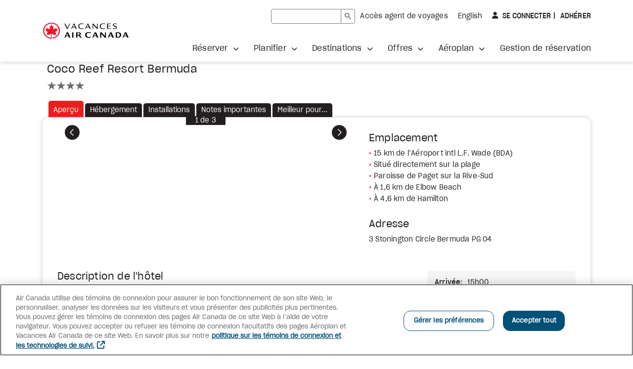

--- FILE ---
content_type: text/html;charset=UTF-8
request_url: https://vacations.aircanada.com/fr/accommodation-details/BDACOC/coco-reef-bermuda
body_size: 16734
content:






        <script>
        const hotelUrl = window.location.href;
        const anchor = window.location.hash;
        // we will cut the string and take only before accommodation-details
        window.history.replaceState('Object', '', hotelUrl.split("/accommodation-details")[0]+"/accommodation-details/BDACOC/coco-reef-resort-bermuda"+anchor);
        </script>

<!DOCTYPE html>
<html xml:lang="fr" lang="fr">

<head>
<title>
  
</title>
<meta charset="utf-8" />
<meta name="viewport" content="width=device-width, initial-scale=1" />
<meta name="description" content="" />
<meta property="og:title" content="Vacances Air Canada | Faites voyager vos rêvesᴹᴰ">
<meta property="og:url" content="https://vacances.aircanada.com/fr">
<meta property="og:type" content="website">
<meta property="og:image" content="/.resources/staticContentModule/webresources/img/head-og-acv-logo-fr.png">
<meta property="og:site_name" content="Vacances Air Canada">
<link rel="alternate" hreflang="en" href="https://vacations.aircanada.com/en/accommodation-details/BDACOC/coco-reef-resort-bermuda" />
<link rel="alternate" hreflang="fr" href="https://vacations.aircanada.com/fr/accommodation-details/BDACOC/coco-reef-resort-bermuda" />
<link rel="canonical" href="https://vacations.aircanada.com/fr/accommodation-details/BDACOC/coco-reef-resort-bermuda" />
<link rel="shortcut icon" type="image/x-icon" media="all" href="/.resources/staticContentModule/webresources/img/favicon.ico">
  <link rel="stylesheet" type="text/css" href="/.resources/staticContentModule/webresources/fonts/fonts~2026-01-08-18-48-14-000~cache.css" media="all" />
  <link rel="stylesheet" type="text/css" href="/.resources/staticContentModule/webresources/css/vacv~2026-01-08-18-48-14-000~cache.css" media="all" />
    <script src="/.resources/staticContentModule/webresources/js/languageManagement~2026-01-08-18-48-14-000~cache.js"></script>
    <script>window.languageManagement();</script>
    <script src="/.resources/staticContentModule/webresources/js/ssoLib~2026-01-08-18-48-14-000~cache.js"></script>
    <script>
      // Initialize SSO
      window.sso.init("https://vacations.aircanada.com/session-authentication",
        "https://vacations-api.aircanada.com/aeroplan-profile/profile",
        "https://vacations.aircanada.com",
        "https://vacations.aircanada.com",
        "1",
        "25",
        "30");
    </script>
    <script src="/.resources/staticContentModule/webresources/js/spaWrapper~2026-01-08-18-48-14-000~cache.js"></script>
    <script src="/.resources/staticContentModule/webresources/js/i18nMessages~2026-01-08-18-48-14-000~cache.js"></script>
    <script>
      window.i18nMessages = {
        alertMessageSessionTimeout: "Votre session a expiré.",
        alertMessageSessionTimeoutGuest: "Votre session a expiré. Vous serez redirigé à la page d'accueil.",
        alertMessageSessionTimeoutLogged: "Votre session a expiré et a été automatiquement fermée. Vous serez redirigé à la page d'accueil.",
        alertMessageSessionLogoutFailed: "Erreur durant la fermeture de session",
        alertMessageSessionLogoutSuccess: "Vous avez été déconnecté avec succès",
        userLoginWrongCredentials: "Désolé, vos renseignements de connexion ne correspondent pas à nos dossiers. Veuillez réessayer.",
        userMessageErrorSystem: "Erreur système, veuillez essayer de nouveau",
        userMessageErrorCredentials: "Désolé, vos renseignements de connexion ne correspondent pas à nos dossiers. Veuillez réessayer.",
        userInfoPts: "pts",
      };
    </script>

<!-- Begin Cookies Consent -->
<script type="text/javascript">
  var isAeroplanUserOnACV = false;
  window.sso.getUserToken().then((userToken) => {
    isAeroplanUserOnACV = window.sso.isAeroplanUser(userToken);
  }).finally(() => {
    const scriptElt = document.createElement("script");
    scriptElt.type = "text/javascript";
    scriptElt.src = "https://cdn.cookielaw.org/scripttemplates/otSDKStub.js";
    scriptElt.charset = "UTF-8";
    scriptElt.setAttribute("data-domain-script", "018dc7e1-dc37-7925-8dd1-566e74e63127");
    scriptElt.setAttribute("data-language", "fr");
    document.head.insertBefore(scriptElt, document.getElementById("ot-sdk-wrapper"));
  });
</script>
<script id="ot-sdk-wrapper" type="text/javascript">
  function OptanonWrapper() {};
</script>
<!-- End Cookies Consent -->

<!-- Google Tag Manager -->
<script>(function(w,d,s,l,i){w[l]=w[l]||[];w[l].push({'gtm.start':
new Date().getTime(),event:'gtm.js'});var f=d.getElementsByTagName(s)[0],
j=d.createElement(s),dl=l!='dataLayer'?'&l='+l:'';j.async=true;j.src=
'https://www.googletagmanager.com/gtm.js?id='+i+dl;f.parentNode.appendChild(j,f);
})(window,document,'script','dataLayer','GTM-KJ4WW92');</script>
<!-- End Google Tag Manager -->

<!-- Start VWO Async SmartCode -->
<link rel="preconnect" href="https://dev.visualwebsiteoptimizer.com" />
<script type='text/javascript' id='vwoCode'>
window._vwo_code || (function() {
var account_id=820459,
version=2.1,
settings_tolerance=2000,
hide_element='body',
hide_element_style = 'opacity:0 !important;filter:alpha(opacity=0) !important;background:none !important;transition:none !important;',
/* DO NOT EDIT BELOW THIS LINE */
f=false,w=window,d=document,v=d.querySelector('#vwoCode'),cK='vwo'+account_id+'_settings',cc={};try{var c=JSON.parse(localStorage.getItem('vwo'+account_id+'_config'));cc=c&&typeof c==='object'?c:{}}catch(e){}var stT=cc.stT==='session'?w.sessionStorage:w.localStorage;code={nonce:v&&v.nonce,use_existing_jquery:function(){return typeof use_existing_jquery!=='undefined'?use_existing_jquery:undefined},library_tolerance:function(){return typeof library_tolerance!=='undefined'?library_tolerance:undefined},settings_tolerance:function(){return cc.sT||settings_tolerance},hide_element_style:function(){return'{'+(cc.hES||hide_element_style)+'}'},hide_element:function(){if(performance.getEntriesByName('first-contentful-paint')[0]){return''}return typeof cc.hE==='string'?cc.hE:hide_element},getVersion:function(){return version},finish:function(e){if(!f){f=true;var t=d.getElementById('_vis_opt_path_hides');if(t)t.parentNode.removeChild(t);if(e)(new Image).src='https://dev.visualwebsiteoptimizer.com/ee.gif?a='+account_id+e}},finished:function(){return f},addScript:function(e){var t=d.createElement('script');t.type='text/javascript';if(e.src){t.src=e.src}else{t.text=e.text}v&&t.setAttribute('nonce',v.nonce);d.getElementsByTagName('head')[0].appendChild(t)},load:function(e,t){var n=this.getSettings(),i=d.createElement('script'),r=this;t=t||{};if(n){i.textContent=n;d.getElementsByTagName('head')[0].appendChild(i);if(!w.VWO||VWO.caE){stT.removeItem(cK);r.load(e)}}else{var o=new XMLHttpRequest;o.open('GET',e,true);o.withCredentials=!t.dSC;o.responseType=t.responseType||'text';o.onload=function(){if(t.onloadCb){return t.onloadCb(o,e)}if(o.status===200||o.status===304){_vwo_code.addScript({text:o.responseText})}else{_vwo_code.finish('&e=loading_failure:'+e)}};o.onerror=function(){if(t.onerrorCb){return t.onerrorCb(e)}_vwo_code.finish('&e=loading_failure:'+e)};o.send()}},getSettings:function(){try{var e=stT.getItem(cK);if(!e){return}e=JSON.parse(e);if(Date.now()>e.e){stT.removeItem(cK);return}return e.s}catch(e){return}},init:function(){if(d.URL.indexOf('vwo_disable')>-1)return;var e=this.settings_tolerance();w._vwo_settings_timer=setTimeout(function(){_vwo_code.finish();stT.removeItem(cK)},e);var t;if(this.hide_element()!=='body'){t=d.createElement('style');var n=this.hide_element(),i=n?n+this.hide_element_style():'',r=d.getElementsByTagName('head')[0];t.setAttribute('id','_vis_opt_path_hides');v&&t.setAttribute('nonce',v.nonce);t.setAttribute('type','text/css');if(t.styleSheet)t.styleSheet.cssText=i;else t.appendChild(d.createTextNode(i));r.appendChild(t)}else{t=d.getElementsByTagName('head')[0];var i=d.createElement('div');i.style.cssText='z-index: 2147483647 !important;position: fixed !important;left: 0 !important;top: 0 !important;width: 100% !important;height: 100% !important;background: white !important;display: block !important;';i.setAttribute('id','_vis_opt_path_hides');i.classList.add('_vis_hide_layer');t.parentNode.insertBefore(i,t.nextSibling)}var o=window._vis_opt_url||d.URL,s='https://dev.visualwebsiteoptimizer.com/j.php?a='+account_id+'&u='+encodeURIComponent(o)+'&vn='+version;if(w.location.search.indexOf('_vwo_xhr')!==-1){this.addScript({src:s})}else{this.load(s+'&x=true')}}};w._vwo_code=code;code.init();})();
</script>
<!-- End VWO Async SmartCode -->

<script>
window.apps = [];
</script>
  <script src="/.resources/mtk2/webresources/js/modernizr-2.8.3.min.js"></script>
  <script src="/.resources/hotels1bModule/webresources/js/jquery.js"></script>
  <script src="/.resources/hotels1bModule/webresources/js/jquery-ui.js"></script>
  <script src="/.resources/hotels1bModule/webresources/js/staticHotel.js"></script>
</head>
<body id="accommodation-details" data-mpv-analytics="Hotel Static PDP">


<!-- Google Tag Manager (noscript) -->

<noscript><iframe src="https://www.googletagmanager.com/ns.html?id=GTM-KJ4WW92 "
height="0" width="0" style="display:none;visibility:hidden"></iframe></noscript>
<!-- End Google Tag Manager (noscript) -->




<header class="vacv-header container-fullbleed">
  <a href="#maincontent" class="access-skiplink">
    <!--TODO: add i18n so link below can work -->
    Aller au contenu principal
  </a>
  <div class="header-wrapper container-outer">
    <div class="header-logo-wrapper">
      <a href="/fr/"><img src="/dam/jcr:e0769769-db4a-4db0-8de9-426233d983fa/acv-logo-fr.svg" alt="Vacances Air Canada"/></a>
    </div>
    <div class="header-mobile-button mobile-only">
      <button class="vacv-btn-mobile navbar-toggler" type="button" data-bs-toggle="collapse" data-bs-target="#toggleMobileMenu" aria-controls="toggleMobileMenu" aria-expanded="false" aria-label="Ouvrir menu mobile">
        <img src="/.resources/staticContentModule/webresources/img/icon-mobilemenu-open.svg" alt="">
      </button>
    </div>
    <div id="toggleMobileMenu" class="dropdown-menu header-menu-wrapper collapse">
      <div class="mobile-header-wrapper">
        <div class="header-logo-wrapper">
          <a href="/fr/"><img src="/dam/jcr:e0769769-db4a-4db0-8de9-426233d983fa/acv-logo-fr.svg" alt="Vacances Air Canada"/></a>
        </div>
        <div class="header-mobile-button show">
          <button class="vacv-btn-mobile navbar-toggler" type="button" data-bs-toggle="collapse" data-bs-target="#toggleMobileMenu" aria-controls="toggleMobileMenu" aria-expanded="true" aria-label="Fermer menu mobile">
            <img src="/.resources/staticContentModule/webresources/img/icon-mobilemenu-close.svg" alt="">
          </button>
        </div>
      </div>
      <div class="flex-wrapper">
        <div class="header-menu-linksrow">

<script async src="https://cse.google.com/cse.js?cx=419e967e394244190">
</script>
<div class="gcse-searchbox-only"></div>
<style type="text/css">
/* ---- SHARED STYLES */

/* unset styles inherited from Magnolia default table; this code is essential */
.gsc-control-searchbox-only tr, /* target searchbox */
.gsc-control-searchbox-only td,
.gstl_50.gssb_c tr,/* target overlay */
.gstl_50.gssb_c td,
.gsc-control-cse tr, /* target results */
.gsc-control-cse td {
  min-width: unset;
  border: none;
}

.gsc-input-box {
  height: 30px;
  border-radius: 5px 0 0 5px;
  border-color: #767676 !important;
}

.gsc-search-button {
  min-width: 0;
  margin-left: 0;
  border-left: 0;
}

.gsc-search-button .gsc-search-button-v2 {
  height: 30px;
  padding: 5px 7px;
  border-radius: 0 5px 5px 0;
  border-color: #767676 !important;
}

.gsc-search-button .gsc-search-button-v2 svg {
  fill: #767676;
}

.gsc-search-button .gsc-search-button-v2::before {
  position: absolute !important;
  width: 1px !important;
  height: 1px !important;
  padding: 0 !important;
  margin: -1px !important;
  overflow: hidden !important;
  clip: rect(0, 0, 0, 0) !important;
  white-space: nowrap !important;
  border: 0 !important;
}

html[lang="en"] .gsc-search-button .gsc-search-button-v2::before {
  content: "Search";
}

html[lang="fr"] .gsc-search-button .gsc-search-button-v2::before {
  content: "Recherche";
}

.gsc-input-box input.gsc-input {
  min-width: 140px;
  height: 28px !important;
  padding: 0 10px !important;
  font-size: 14px;
  background-color: transparent;
}

td.gsib_b {
  display: none;
}

/* ---- SEARCHBOX IN HEADER .gsc-control-searchbox-only */

/* mobile styling */
@media (max-width: 1199px) {
  header .gsc-control-searchbox-only {
    padding: 0 20px;
    border-bottom: 1px solid #e6e7e8;

    @media (min-width: 576px) {
      padding: 0 40px;
    }
  }
}

/* overwrite inherited default table styling from Magnolia */
header .gsc-control-searchbox-only table tr > * {
  padding: unset;
}

/* .gsc-search-box shared in header and results page; class name is used for both form and table */
form.gsc-search-box {
  width: 100%;
  font-size: 14px;
  margin: 0;
}

.gsc-search-box {
  margin-bottom: 0 !important;
}

table.gsc-search-box td.gsc-input {
  padding-right: 0;
}

/* ---- SEARCHBOX DROPDOWN */

table.gsc-completion-container {
  font-family: 'SharpGroteskBook19', Arial, Verdana, Helvetica, sans-serif;
  font-size: 14px;
  background: #fff;
  border: 1px solid #e6e7e8 !important;
  box-shadow: 0 3px 6px #231f2026 !important;
}

table.gsc-completion-container td.gssb_a {
  padding: 5px 15px !important;
}

table.gsc-completion-container tr.gsc-completion-selected {
  background: #e6e7e8;
}

/* ---- FOR RESULTS PAGE ONLY */
/* .gsc-control-cse is wrapper of search results page search box and results */
.gsc-control-cse {
  padding: 0 !important;
  font-family: 'SharpGroteskBook19', Arial, Verdana, Helvetica, sans-serif;
  font-size: 14px;
  color: #231f20;
}

.gsc-control-cse .gsc-result-info,
.gsc-control-cse .gsc-orderby,
.gsc-control-cse .gsc-table-result {
  font-family: 'SharpGroteskBook19', Arial, Verdana, Helvetica, sans-serif;
  color: #231f20;
}

.gsc-control-cse .gsc-result-info-container {
  padding-left: 0;
}

.gsc-control-cse .gsc-result-info,
.gsc-control-cse .gsc-table-result, 
.gsc-control-cse .gs-promotion-table {
  padding: 0;
}

.gsc-control-cse .gsc-above-wrapper-area {
  margin-bottom: 30px;
  padding: 0;
  border-bottom: 1px solid #e6e7e8;
}

.gsc-control-cse .gsc-orderby-label,
.gsc-control-cse .gsc-option-menu-item,
.gsc-control-cse .gsc-option-menu-item-highlighted {
  color: #231f20;
}

.gsc-control-cse table.gsc-above-wrapper-area-container > td {
  vertical-align: middle;
}

.gsc-control-cse .gsc-orderby-container {
  display: grid;
  padding-right: 0;
}

.gsc-control-cse .gsc-orderby {
  display: flex;
  flex-wrap: wrap;
  align-content: center;
  margin-left: auto;
}

.gsc-control-cse .gsc-orderby-container .gsc-selected-option-container {
  min-width: 100px;
  max-width: 200px;
  height: 30px;
  padding: 0 20px 0 15px;
  font-size: 14px;
  color: #231f20;
  background-color: white;
  background-image: none;
  border-radius: 5px;
  border: 1px solid #767676;
}

.gsc-control-cse .gsc-orderby-container .gsc-selected-option {
  font-weight: normal;
}

.gsc-control-cse .gsc-orderby-container .gsc-option-menu {
  top: 35px !important;
  background-color: white;
  border-radius: 5px;
  border: 1px solid #e6e7e8;
  box-shadow: 0 3px 6px #231f2026;
}

.gsc-control-cse .gsc-option-menu-item-highlighted {
  background: #f5f5f5;
  border: none;
}

.gsc-control-cse .gsc-thumbnail-inside, 
.gsc-control-cse .gsc-url-top {
  margin-bottom: 10px;
  padding: 0;
}

.gsc-control-cse .gsc-expansionArea > .gsc-webResult {
  margin-bottom: 20px;
}

.gsc-control-cse .gs-webResult.gs-result a.gs-title:link,
.gsc-control-cse .gs-webResult.gs-result a.gs-title:link b,
.gsc-control-cse .gs-imageResult a.gs-title:link,
.gsc-control-cse .gs-imageResult a.gs-title:link b,
.gsc-control-cse .gs-result .gs-title,
.gsc-control-cse .gs-result .gs-title *,
.gsc-control-cse .gs-webResult.gs-result a.gs-title:active,
.gsc-control-cse .gs-webResult.gs-result a.gs-title:active b,
.gsc-control-cse .gs-imageResult a.gs-title:active,
.gsc-control-cse .gs-imageResult a.gs-title:active b {
  color: #026283;
}

.gsc-control-cse .gs-webResult.gs-result a.gs-title:hover,
.gsc-control-cse .gs-webResult.gs-result a.gs-title:hover b,
.gsc-control-cse .gs-imageResult a.gs-title:hover,
.gsc-control-cse .gs-imageResult a.gs-title:hover b {
  color: #00526e;
}

.gsc-control-cse .gs-webResult.gs-result a.gs-title:visited,
.gsc-control-cse .gs-webResult.gs-result a.gs-title:visited b,
.gsc-control-cse .gs-imageResult a.gs-title:visited,
.gsc-control-cse .gs-imageResult a.gs-title:visited b {
  color: #767676;
}

/* page numbers section */
.gsc-control-cse .gsc-cursor-box {
  margin: 0 0 20px;
  color: #026283;
}

/* mobile styling */
@media (max-width: 1199px) {
  .gsc-control-cse .gsc-cursor-box,
  .gcsc-more-maybe-branding-root {
    padding: 0;
    text-align: center;
    border: none;
  }
}

.gsc-control-cse .gsc-cursor-box .gsc-cursor {
  color: #026283;
  fill: #026283;
}

.gsc-control-cse .gsc-cursor-box .gsc-cursor-page {
  margin-right: 20px;
  font-size: 16px;
  color: #026283;
  background: none;
  border: none;
}

.gsc-control-cse .gsc-cursor-box .gsc-cursor-current-page,
.gsc-control-cse .gcsc-find-more-on-google-query {
  font-family: 'SharpGroteskMedium19', Arial, Verdana, Helvetica, sans-serif;
  font-weight: normal;
  font-size: 16px;
}

/* text link at very bottom of search page to launch more searches */
.gsc-control-cse a > .gcsc-find-more-on-google {
  margin: 0 0 30px;
  padding: 0;
  color: #026283;
}

svg.gcsc-find-more-on-google-magnifier,
svg.gsc-cursor-chevron {
  width: 14px;
  height: 14px;
  margin: 0 5px;
  fill: #026283;
}

svg.gcsc-find-more-on-google-magnifier {
  margin: 0 5px 0 0;
}
</style>















    <div class="link-component page right" data-analytics="Travel agent access">
      <a id="header-travelagentaccess" class="track-promo-interaction" data-analytics-promo=header-travelagentaccess data-creative-slot="Link" href="/fr/agent-voyage-ouvrir-session">
            Accès agent de voyages
      </a>
    </div>

          
          <div class="link-component" data-analytics="Language Toggle"><a id="vacvLangSwitch" href="/en/accommodation-details/BDACOC/coco-reef-resort-bermuda"><span lang="en">English</span></a></div>

<div id="" class="userinfo">
  <input type="hidden" id="user-info-language" value="fr" />
  <input type="hidden" id="user-info-logout-redirect-url" value="/fr/" />
  <div class="userinfo-login show">
    <button class="login-btn fa-user" data-analytics="Sign In" id="userLoginButton" onclick="window.sso.loginAeroplan()">
      Se connecter
      <span class="sr-only">
        à Aeroplan
      </span></button><a class="register-link" data-analytics="Join" href="https://www.aircanada.com/aeroplan/member/enrolment?lang=fr-CA">
      Adhérer
      <span class="sr-only">
        à Aeroplan
      </span></a>
  </div>
  <div id="aeroplan-userinfo-menu" class="userinfo-menu">
    <a class="userinfo-menu-toggle" href="#" data-bs-toggle="userinfo-menu-overlay" aria-controls="userinfo-menu-overlay" aria-label="Votre profile Aeroplan" data-analytics="Aeroplan Profile">
      <img src="/.resources/staticContentModule/webresources/img/aeroplan-logo.svg" alt="Aeroplan">
      <span id="aeroplan-userinfo-points-value" class="points-value fa-user">
      </span>
    </a>
    <div id="userinfo-menu-overlay" class="userinfo-menu-overlay">
      <div id="aeroplan-userinfo-login-name" class="login-name"></div>
      <ul class="userinfo-menu-links nolist">
        <li>
          <a href="https://www.aircanada.com/ca/fr/aco/home/app.html#/viewprofile" data-analytics="Manage Profile">
            Gérer mon profil
          </a>
        </li>
        <li>
          <a href="/fr/aeroplan#nos-offres-aeroplan" data-analytics="How to earn">
            Nos offres Aéroplan
          </a>
        </li>
        <li>
          <a href="/fr/aeroplan/accumulez-plus-avec-aeroplan" data-analytics="Register for bonus pts">
            Comment accumuler
          </a>
        </li>
        <li>
          <a href="/fr/aeroplan-inscrivez-vous" data-analytics="Our Aeroplan offers">
            Réclamer points-bonis
          </a>
        </li>
      </ul>
      <button type="submit" class="logout-btn" data-analytics="Sign out" onclick="window.sso.logout()">
        Déconnexion
      </button>
      <div class="userinfo-menu-content">
        <p><strong>Avantages d&#39;A&eacute;roplan<sup>MD</sup></strong></p>

<ul>
	<li>Accumulez des points sur tous les forfaits avec vol inclus</li>
	<li>&Eacute;changez &agrave; partir d&rsquo;aussi peu que 1&nbsp;000 points</li>
	<li>Accumulez plus vite avec des cartes de cr&eacute;dit admissibles</li>
	<li>Atteignez le statut A&eacute;roplan &Eacute;lite<sup>MC</sup>&nbsp;plus rapidement</li>
	<li>Payez plus facilement et rapidement</li>
</ul>

<p><strong>Note sur l&rsquo;&eacute;change de points A&eacute;roplan</strong><br />
Vous pouvez &eacute;changer vos points A&eacute;roplan en ligne pour les forfaits vers toutes les destinations, y compris les forfaits Vols et Croisi&egrave;re.</p>

      </div>
    </div>
  </div>
  <div id="faf-userinfo-menu" class="userinfo-menu">
    <a class="userinfo-menu-toggle" href="#" data-bs-toggle="userinfo-menu-overlay" aria-controls="userinfo-menu-overlay" aria-label="Votre profile Famille et Amis" data-analytics="Friends and family Profile">
      <span id="userinfo-login-name" class="login-name fa-user"></span>
    </a>
    <div class="userinfo-menu-overlay">
      <div id="faf-userinfo-login-name" class="login-name"></div>
      <ul class="userinfo-menu-links nolist">
      </ul>
      <button type="submit" class="logout-btn" data-analytics="Sign out" onclick="window.sso.logout()">
        Déconnexion
      </button>
    </div>
  </div>
  <div id="agent-userinfo-menu" class="userinfo-menu">
    <a class="userinfo-menu-toggle" href="#" data-bs-toggle="userinfo-menu-overlay" aria-controls="userinfo-menu-overlay" aria-label="Votre profile agent" data-analytics="Agent Profile">
      <span id="userinfo-login-name" class="login-name fa-user"></span>
    </a>
    <div class="userinfo-menu-overlay">
      <ul class="userinfo-menu-links nolist">
        <li>
          <a href="/fr/agent-de-voyage-profil" data-analytics="Manage Profile">
            Gérer mon profil 
          </a>
        </li>
        <li>
          <a href="/fr/toutes-les-options-de-reservations/groupes" data-analytics="Group Quoting Tool">
            Devis de Groupe
          </a>
        </li>
      </ul>
      <button type="submit" class="logout-btn" data-analytics="Sign out" onclick="window.sso.logout()">
        Déconnexion
      </button>
    </div>
  </div>
  <div id="agent-owner-userinfo-menu" class="userinfo-menu">
    <a class="userinfo-menu-toggle" href="#" data-bs-toggle="userinfo-menu-overlay" aria-controls="userinfo-menu-overlay" aria-label="Votre profile agent admin" data-analytics="Agent Owner Profile">
      <span id="userinfo-login-name" class="login-name fa-user"></span>
    </a>
    <div class="userinfo-menu-overlay">
      <ul class="userinfo-menu-links nolist">
        <li>
          <a href="/fr/agent-de-voyage-profil" data-analytics="Manage Profile">
            Gérer mon profil 
          </a>
        </li>
        <li>
          <a href="/fr/planifier-votre-voyage/infos-de-voyage/gestion-reservation" data-analytics="Booking History">
            Historique de réservations
          </a>
        </li>
        <li>
          <a href="/fr/toutes-les-options-de-reservations/groupes" data-analytics="Group Quoting Tool">
            Devis de Groupe
          </a>
        </li>
      </ul>
      <button type="submit" class="logout-btn" data-analytics="Sign out" onclick="window.sso.logout()">
        Déconnexion
      </button>
    </div>
  </div>
  <div id="affiliate-userinfo-menu" class="userinfo-menu">
    <a class="userinfo-menu-toggle" href="#" data-bs-toggle="userinfo-menu-overlay" aria-controls="userinfo-menu-overlay" aria-label="Votre profile affilié" data-analytics="Affiliate Profile">
      <span id="userinfo-login-name" class="login-name fa-user"></span>
    </a>
    <div class="userinfo-menu-overlay">
      <ul class="userinfo-menu-links nolist">
      </ul>
      <button type="submit" class="logout-btn" data-analytics="Sign out" onclick="window.sso.logout()">
        Déconnexion
      </button>
    </div>
  </div>
  <div id="employee-userinfo-menu" class="userinfo-menu">
    <a class="userinfo-menu-toggle" href="#" data-bs-toggle="userinfo-menu-overlay" aria-controls="userinfo-menu-overlay" aria-label="Votre profile employé" data-analytics="Employee Profile">
      <span id="userinfo-login-name" class="login-name fa-user"></span>
    </a>
    <div class="userinfo-menu-overlay">
      <ul class="userinfo-menu-links nolist">
        <li>
          <a href="/fr/employe-profil" data-analytics="Manage Profile">
            Gérer mon profil 
          </a>
        </li>
        <li>
          <a href="/fr/planifier-votre-voyage/infos-de-voyage/gestion-reservation" data-analytics="Booking History">
            Historique de réservations
          </a>
        </li>
        <li>
          <a href="/fr/tous-les-types-de-vacances/groupes" data-analytics="Group Quoting Tool">
            Devis de Groupe
          </a>
        </li>
      </ul>
      <button type="submit" class="logout-btn" data-analytics="Sign out" onclick="window.sso.logout()">
        Déconnexion
      </button>
    </div>
    <form id="logoutForm">
    </form>
  </div>
  <iframe name="sirevsid-iframe" id="sirevsid-iframe" style="display:none;">
  </iframe>
  <form id="sirevsid-form" method="post" target="sirevsid-iframe" style="display:none;">
    <input type="hidden" name="TID" value="" />
    <input type="hidden" name="Language" value="" />
    <input type="hidden" name="URL_error" value="" />
    <input type="hidden" name="URL_back" value="" />
    <input type="hidden" name="username" value="" />
    <input type="hidden" name="signature" value="" />
    <input type="hidden" name="ciphertext" value="" />
  </form>
</div>        </div>
<!-- TODO: add i18n for aria-label on .navbar.header-nav below -->
<nav class="navbar header-nav" aria-label="Main menu">



<ul class="nav navbar-nav  nolist">
      <li class="dropdown ">
        <a href="#" class="dropdown-toggle" role="button" aria-expanded="false" data-bs-toggle="dropdown" data-analytics="Book">
          <span class="strong">
            Réserver
          </span>
        </a>



<ul class="dropdown-menu  nolist">
      <li class="">
        <a href="/fr/toutes-les-options-de-reservations/tout-inclus/" data-analytics="All-inclusive">
          <span>
            Tout-inclus
          </span>
        </a>
      </li>
      <li class="">
        <a href="/fr/toutes-les-options-de-reservations/circuits/" data-analytics="Tour packages ">
          <span>
            Circuits
          </span>
        </a>
      </li>
      <li class="">
        <a href="/fr/toutes-les-options-de-reservations/vols-hotel/" data-analytics="Flight & Hotel ">
          <span>
            Vols et Hôtel
          </span>
        </a>
      </li>
      <li class="">
        <a href="/fr/toutes-les-options-de-reservations/hotels/" data-analytics="Hotels">
          <span>
            Hôtels
          </span>
        </a>
      </li>
      <li class="">
        <a href="/fr/toutes-les-options-de-reservations/offres-croisieres/" data-analytics="Cruises">
          <span>
            Croisières
          </span>
        </a>
      </li>
      <li class="">
        <a href="/fr/toutes-les-options-de-reservations/disney/" data-analytics="Disney vacations ">
          <span>
            Vacances Disney
          </span>
        </a>
      </li>
      <li class="">
        <a href="/fr/toutes-les-options-de-reservations/groupes/" data-analytics="Groups">
          <span>
            Groupes
          </span>
        </a>
      </li>
      <li class="">
        <a href="/fr/toutes-les-options-de-reservations/nos-evenements-speciaux/" data-analytics="Special event trips">
          <span>
            Nos événements spéciaux
          </span>
        </a>
      </li>







      <li >
        <a href="https://cars.aircanadavacations.com/?aff=acvcfr&amp;wctaff1=EIC&amp;siteName=Vacances+Air+Canada&amp;siteUid=acv"  target="_blank"  data-analytics="Car rentals">
          Location voiture
        </a><span class="sr-only">Site Web externe</span>
      </li>







      <li >
        <a href="https://www.getyourguide.fr/?partner_id=NSRI55J&amp;utm_medium=transport_partners&amp;utm_source=air_canada_vacations&amp;placement=%22other%22&amp;cmp=homepage_ACV&amp;currency=CAD&amp;visitor-id=SBWE9UUVTUWU5VFX47JW7MAWJ115YCYI"  target="_blank"  data-analytics="Activities">
          Activités
        </a><span class="sr-only">Site Web externe</span>
      </li>







      <li >
        <a href="https://www.aircanada.com/ca/fr/aco/home.html"  target="_blank"  data-analytics="Flights">
          Vols
        </a><span class="sr-only">Site Web externe</span>
      </li>
    <li class="">
      <a class="all-link" href="/fr/toutes-les-options-de-reservations" data-analytics="See all">
        <span>
          Afficher tout
        </span>
      </a>
    </li>
</ul>
      </li>
      <li class="dropdown ">
        <a href="#" class="dropdown-toggle" role="button" aria-expanded="false" data-bs-toggle="dropdown" data-analytics="Plan">
          <span class="strong">
            Planifier
          </span>
        </a>



<ul class="dropdown-menu  nolist">
      <li class="">
        <a href="/fr/planifier-votre-voyage/infos-de-voyage/" data-analytics="Travel info">
          <span>
            Infos de voyage
          </span>
        </a>
      </li>











      <li >
        <a href="/fr/planifier-votre-voyage/infos-de-voyage/avant-votre-voyage"   data-analytics="Before you go ">
          Avant votre voyage
        </a>
      </li>











      <li >
        <a href="/fr/planifier-votre-voyage/infos-de-voyage/destinations-de-nos-vols"   data-analytics="Where we fly">
          Destinations de nos vols
        </a>
      </li>
      <li class="">
        <a href="/fr/planifier-votre-voyage/guides-de-voyage/" data-analytics="Travel guides">
          <span>
            Guides et brochures
          </span>
        </a>
      </li>







      <li >
        <a href="https://revesdesoleil.vacancesaircanada.com/?utm_campaign=brochure&amp;utm_source=vacations.aircanada.com&amp;utm_medium=referral&amp;utm_content=topmenu&amp;utm_term=fr"  target="_blank"  data-analytics=" *NEW Sun Guide">
           *NOUVEAU Guide ensoleillé
        </a><span class="sr-only">Site Web externe</span>
      </li>
      <li class="">
        <a href="/fr/planifier-votre-voyage/partenaires-hoteliers/" data-analytics="Our hotel partners">
          <span>
            Nos partenaires hôteliers
          </span>
        </a>
      </li>
      <li class="">
        <a href="/fr/planifier-votre-voyage/collections/" data-analytics="Our collections">
          <span>
            Nos collections
          </span>
        </a>
      </li>
      <li class="">
        <a href="/fr/planifier-votre-voyage/inspiration-voyage/" data-analytics="Travel inspiration">
          <span>
            Inspiration voyage
          </span>
        </a>
      </li>







      <li >
        <a href="https://coupsdecoeurdesvoyageurs.vacancesaircanada.com"  target="_blank"  data-analytics="2025 Travellers' Top Picks">
          Coups de cœur des voyageurs
        </a><span class="sr-only">Site Web externe</span>
      </li>
    <li class="">
      <a class="all-link" href="/fr/planifier-votre-voyage" data-analytics="See all">
        <span>
          Afficher tout
        </span>
      </a>
    </li>
</ul>
      </li>
      <li class="dropdown ">
        <a href="#" class="dropdown-toggle" role="button" aria-expanded="false" data-bs-toggle="dropdown" data-analytics="Destinations ">
          <span class="strong">
            Destinations
          </span>
        </a>



<ul class="dropdown-menu  nolist">











      <li >
        <a href="/fr/toutes-les-destinations/caraibes"   data-analytics="Caribbean">
          Caraïbes
        </a>
      </li>











      <li >
        <a href="/fr/toutes-les-destinations/amerique-du-nord/mexique"   data-analytics="Mexico">
          Mexique
        </a>
      </li>











      <li >
        <a href="/fr/toutes-les-destinations/europe"   data-analytics="Europe">
          Europe
        </a>
      </li>











      <li >
        <a href="/fr/toutes-les-destinations/amerique-du-nord/canada"   data-analytics="Canada">
          Canada
        </a>
      </li>











      <li >
        <a href="/fr/toutes-les-destinations/amerique-du-nord/etats-unis"   data-analytics="United States">
          États-Unis
        </a>
      </li>











      <li >
        <a href="/fr/toutes-les-destinations/asie"   data-analytics="Asia">
          Asie
        </a>
      </li>











      <li >
        <a href="/fr/toutes-les-destinations/oceanie"   data-analytics="Australia & New Zealand">
          Australie et Nouvelle-Zélande
        </a>
      </li>











      <li >
        <a href="/fr/toutes-les-destinations/amerique-sud-centrale"   data-analytics="South & Central America">
          Amérique centrale et du Sud
        </a>
      </li>
    <li class="">
      <a class="all-link" href="/fr/toutes-les-destinations" data-analytics="View all">
        <span>
          Afficher tout
        </span>
      </a>
    </li>
</ul>
      </li>
      <li class="dropdown ">
        <a href="#" class="dropdown-toggle" role="button" aria-expanded="false" data-bs-toggle="dropdown" data-analytics="Deals">
          <span>
            Offres
          </span>
        </a>
        <ul class="dropdown-menu nolist deals">
            
            <li>
              <a class="all-link" href="/fr/toutes-les-offres#caraibes-mexique-et-plus" data-analytics="Caribbean, Mexico & more"><span>Caraïbes, Mexique et plus</span></a>
              
              <ul class="nolist">
                    <li>
                      <a href="/fr/toutes-les-offres/bye-bye-lhiver" data-analytics="Bye-Bye Winter Event"><span>&Eacute;v&eacute;nement bye-bye l&rsquo;hiver​</span></a>
                    </li>
                    <li>
                      <a href="/fr/toutes-les-offres/offres-derniere-minute" data-analytics="Last-minute deals"><span>Offres derni&egrave;re minute</span></a>
                    </li>
                    <li>
                      <a href="/fr/toutes-les-offres/les-semaines-du-bonheur" data-analytics="Happiness Sale"><span>Les semaines du bonheur</span></a>
                    </li>
                    <li>
                      <a href="/fr/toutes-les-offres/reservez-tot-economisez-gros" data-analytics="Book early &amp; save"><span>R&eacute;servez t&ocirc;t et &eacute;conomisez</span></a>
                    </li>

                  <li>
                    <a href="/fr/toutes-les-offres#caraibes-mexique-et-plus" data-analytics="View all"><span>Afficher tout</span></a>
                  </li>

              </ul>
            </li>
            
            <li>
              <a class="all-link" href="/fr/toutes-les-offres#europe-etats-unis-et-plus" data-analytics="Europe, U.S. & more"><span>Europe, États-Unis et plus </span></a>
              
              <ul class="nolist">
                    <li>
                      <a href="/fr/toutes-les-offres/solde-europe" data-analytics="Europe Sale"><span>Solde Europe</span></a>
                    </li>
                    <li>
                      <a href="/fr/toutes-les-offres/reservez-tot-economisez-a-travers-le-monde" data-analytics="Save big across the globe"><span>&Eacute;conomisez &agrave; travers le monde</span></a>
                    </li>
                    <li>
                      <a href="/fr/toutes-les-offres/solde-du-meilleur-de-lasie" data-analytics="The Best of Asia Sale"><span>Solde Le meilleur de l&rsquo;Asie</span></a>
                    </li>
                    <li>
                      <a href="/fr/toutes-les-offres/offres-viva-vegas" data-analytics="Viva Vegas deals"><span>Offres Viva Vegas</span></a>
                    </li>

                  <li>
                    <a href="/fr/toutes-les-offres#europe-etats-unis-et-plus" data-analytics="View all"><span>Afficher tout</span></a>
                  </li>

              </ul>
            </li>
            
            <li>
              <a class="all-link" href="/fr/toutes-les-offres#offres-de-partenaires" data-analytics="Partner offers"><span>Offres de partenaires</span></a>
              
              <ul class="nolist">











      <li >
        <a href="/fr/toutes-les-offres/bye-bye-lhiver?goTo=SKB"   data-analytics="Visit St. Kitts & Nevis">
          Visitez Saint-Kitts-et-Nevis
        </a>
      </li>











      <li >
        <a href="/fr/toutes-les-offres/bye-bye-lhiver?goTo=MBJ"   data-analytics="Visit Jamaica">
          Visitez la Jamaïque
        </a>
      </li>











      <li >
        <a href="/fr/toutes-les-offres/grand-oasis-tulum-riviera-bye-bye-lhiver"   data-analytics="Grand Oasis Riviera">
          Grand Oasis Riviera
        </a>
      </li>











      <li >
        <a href="/fr/toutes-les-offres/bye-bye-lhiver?goTo=VRA"   data-analytics="Visit Cuba">
          Visitez Cuba
        </a>
      </li>











      <li >
        <a href="/fr/toutes-les-offres/bye-bye-lhiver?goTo=SJD"   data-analytics="Visit Los Cabos">
          Visitez Los Cabos
        </a>
      </li>


              </ul>
            </li>











      <li >
        <a href="/fr/toutes-les-options-de-reservations/offres-croisieres"  class='all-link' data-analytics="Cruises">
          Croisières
        </a>
      </li>
        </ul>
      </li>
      <li class="dropdown ">
        <a href="#" class="dropdown-toggle" role="button" aria-expanded="false" data-bs-toggle="dropdown" data-analytics="Aeroplan">
          <span class="strong">
            Aéroplan
          </span>
        </a>



<ul class="dropdown-menu aeroplan-login-nav nolist">











      <li >
        <a href="/fr/aeroplan#aeroplan-offers"  class='all-link' data-analytics="Our Aeroplan offers">
          Nos offres Aéroplan
        </a>
      </li>
      <li class="">
        <a href="/fr/aeroplan/accumulez-plus-avec-aeroplan/" data-analytics="Earn more with Aeroplan">
          <span>
            Accumulez plus avec Aéroplan
          </span>
        </a>
      </li>











      <li >
        <a href="/fr/toutes-les-options-de-reservations/offres-croisieres#nouveautes-croisieres"  class='all-link' data-analytics="*NEW Redeem on cruises">
          *NOUVEAU Échangez pour croisières
        </a>
      </li>
    <li class="">
      <a class="all-link" href="/fr/aeroplan" data-analytics="Learn more">
        <span>
          En savoir plus
        </span>
      </a>
    </li>






      <li class='aeroplan-login-link show-guest-only'>
        <span class="aeroplan-login-link-content">Déjà membre?
          <button onclick="window.sso.loginAeroplan()" class="btn-link link vacv-btn-primary" data-analytics="Sign In">
            Se connecter
          </button>
        </span>  
      </li>
</ul>
      </li>











      <li >
        <a href="/fr/planifier-votre-voyage/infos-de-voyage/gestion-reservation"  class='all-link' data-analytics="Manage your booking">
          Gestion de réservation
        </a>
      </li>
</ul>
</nav>      </div>
    </div>
  </div>
</header>


<!-- NOTE: id.maincontent below is to allow a.access-skiplink above to work as anchor to this main container -->
<main id="maincontent" class="vacv-main vacv-main-BDACOC container-outer container-fluid ">

  <article class="vacv-hotel acv-hotel-content-wrapper">

  <!-- alert - between h1 and content -->
<div role="alert" aria-live="polite" id="alert-wrapper" class="bs-alertbox alert alert-dismissible fade show" style="display:none">
  <button type="button" class="vacv-btn-close" data-bs-dismiss="alert" aria-label="Fermer"></button>
  <div id="alert-content" class="alert-content"></div>
</div>

    <a id="top"></a>
    <div class="hotel-name">
        <h1 class="page-title h2style">
            Coco Reef Resort Bermuda
        </h1>
            <div class="star-rating">
                <div class="stars stars-8" style="background: url(/.resources/hotels1bModule/webresources/assets/star-rating.gif) top left repeat-x;">&nbsp;</div>
                <span class="sr-only">4 étoiles</span>
            </div>
    </div>
    <div class="tabs-container">
        <nav class="tabs-wrapper">
            <div class="tabs" role="tablist">
                <button role="tab" id="hotelContentOverviewTab" onclick="switchTab('hotelContentOverview')" aria-controls="hotelContentOverview">Aperçu</button>
                    <button role="tab" id="hotelContentAccommodationsTab" onclick="switchTab('hotelContentAccommodations')" aria-controls="hotelContentAccommodations">Hébergement</button>
                    <button role="tab" id="hotelContentFacilitiesTab" onclick="switchTab('hotelContentFacilities')" aria-controls="hotelContentFacilities">Installations</button>
                    <button role="tab" id="hotelContentHintsTab" onclick="switchTab('hotelContentHints');" aria-controls="hotelContentHints">Notes importantes</button>
                    <button role="tab" id="hotelContentBestForTab" onclick="switchTab('hotelContentBestFor');" aria-controls="hotelContentBestFor">Meilleur pour...</button>
            </div>
        </nav>
        
        <div class="tab-content">
            <div class="hotel-wrapper">
<article role="tabpanel" id="hotelContentOverview" class="hotel-content-overview" aria-labelledby="hotelContentOverviewTab">
  <div class="hotel-details">
          <div class="imageBrowser">
      <div id="BDACOC-overview-id" class="carousel-wrapper" data-carousel="BDACOC-overview" data-slides="1" data-random="false">
          <div id="BDACOC-overview-carousel-menu" data-bs-ride="false" class="bs-carousel carousel slide ">
              <div class="carousel-inner">
                  <div id="carousel-items" class="bs-carousel-item-wrapper">
                  </div>
              </div>
              <button id="carousel-menu-prev-button" class="carousel-control-prev bs-carousel-control" data-bs-target="#BDACOC-overview-carousel-menu" data-bs-slide="prev">
              <span class="bs-carousel-icon fa-chevron-left" aria-hidden="true"></span>
              <span class="visually-hidden">
                  Précédent
              </span>
              </button>
              <button id="carousel-menu-next-button" class="carousel-control-next bs-carousel-control" data-bs-target="#BDACOC-overview-carousel-menu" data-bs-slide="next">
              <span class="bs-carousel-icon fa-chevron-right" aria-hidden="true"></span>
              <span class="visually-hidden">
                  Suivant
              </span>
              </button>
              <div class="carousel-position">
                  <span class="carousel-current-position">1</span> de <span class="carousel-total-sildes">3</span>
              </div>
          </div>
          <div id="carousel-hidden-items" style="display: none">
                    <div class="carousel-item">
                      <img src="/.imaging/focalarea/tabletlandscape/600x/dam/jcr:12125ca9-a663-4da7-9aff-b841100ed1de/Coco-Reef-Bermuda-202304-BDACOC-01_Pool.jpg" loading="lazy" class="img-responsive" alt="">
                    </div>
                    <div class="carousel-item">
                      <img src="/.imaging/focalarea/tabletlandscape/600x/dam/jcr:cb7c773d-e2ae-4592-b40f-e35f6753a5a3/Coco-Reef-Bermuda-202304-BDACOC-02_Beach.jpg" loading="lazy" class="img-responsive" alt="">
                    </div>
                    <div class="carousel-item">
                      <img src="/.imaging/focalarea/tabletlandscape/600x/dam/jcr:434e88db-562c-4cee-a626-69422a97ba21/Coco-Reef-Bermuda-202304-BDACOC-03_Room.jpg" loading="lazy" class="img-responsive" alt="">
                    </div>
          </div>
      </div>
      </div>
    <div class="contact">
        <section>
          <h2>Emplacement</h2>
          <div class="text">
            <ul>
                    <li>15 km de l’Aéroport intl L.F. Wade (BDA)</li>
               <li>Situé directement sur la plage</li> 
               <li>Paroisse de Paget sur la Rive-Sud</li> 
              <li>À 1,6 km de Elbow Beach</li>
              <li>À 4,6 km de Hamilton</li>
            </ul>
          </div>
        </section>
          <section>
            <h2>Adresse</h2>
            <div class="text">
              3 Stonington Circle Bermuda PG 04
            </div>
          </section>
    </div>
  </div>
  
  <div class="hotel-overview col-wrapper">
    <div class="col-left">
        <section>
          <h2>Description de l'hôtel</h2>
          <div class="text">
            <p>Le Coco Reef Resort Bermuda est le lieu de vill&eacute;giature le plus pris&eacute; de l&rsquo;&icirc;le. C&rsquo;est l&rsquo;endroit id&eacute;al pour admirer les vues incroyables sur les c&eacute;l&egrave;bres plages roses des Bermudes et les eaux bleu azur. L&rsquo;h&ocirc;tel est parfaitement situ&eacute; sur sa propre plage priv&eacute;e, dans des jardins entretenus, &agrave; seulement 10 minutes de Hamilton, la capitale. Si vous souhaitez vous poser sur du sable rose &agrave; quelques pas de votre chambre, vous r&eacute;galer d&rsquo;un &eacute;ventail de plats savoureux, faire un peu de sport et b&eacute;n&eacute;ficier d&rsquo;un service exceptionnel, vous avez certainement trouv&eacute; votre bonheur dans le complexe le mieux situ&eacute; et le plus charmant des Bermudes.</p>

          </div>
        </section>

        <section>      
          <h2>Formules repas et boissons</h2>
              <h3>
                Formule européenne (aucun repas)
              </h3>
              <div class="text">
                <ul>
                  <li>Repas et boissons non inclus</li>
                  <li>Autres plans de repas disponibles ($) </li>
                </ul>
              </div>
        </section>        
        <section>
          <h2>Autres inclusions</h2>        
          <div class="text">
            <ul>
                <li>Wi-Fi dans tout le complexe</li>
            </ul>
          </div>
        </section>

    </div>

    <div class="col-right">
        <section class="infobox">
          <div class="dl">
              <div>
                <span>Arrivée:</span>
                <span>15h00</span>
              </div>
              <div>
                <span>Départ:</span>
                <span>12h00</span>
              </div>
              <div class="mt">
                <span>Nombre de chambres:</span>
                <span>64</span>
              </div>
              <div class="mt">
                <span>Nombre de restaurants:</span>
                <span>2</span>
              </div>
              <div>
                <span>Nombre de bars:</span>
                <span>1</span>
              </div>
          </div>
        </section>
          <section class="infobox">
            <h2>Meilleur pour...</h2>
            <div class="text">
                        <p>Complexes 2SLGBTQIA+</p>
                        <p>Mariages et lunes de miel </p>
            </div>
            <a class="more" href="#hotelContentBestFor" onclick="switchTab('hotelContentBestFor',true)">
              Plus
            </a>
          </section>
          <section class="infobox">
            <h2>Notes importantes</h2>
                <div class="text">
                    <p>Les clients r&eacute;servant au Coco Reef Resort Bermuda devront organiser leur propre transport de l&rsquo;a&eacute;roport &agrave; l&rsquo;h&ocirc;tel et de l&rsquo;h&ocirc;tel &agrave; l&rsquo;a&eacute;roport, car les transferts ne sont PAS fournis.</p>

                </div>
                <div class="text">
                    <p>Veuillez noter que les formules repas optionnelles offertes n&rsquo;incluent pas les boissons.</p>

                </div>
                <div class="text">
                    <p>Toutes les chambres sont non-fumeurs.</p>

                </div>
            <a class="more" href="#hotelContentPromotions" onclick="switchTab('hotelContentHints',true)">
              Plus
            </a>
        </section>
    </div>
  </div>
  <a class="top" href="#top">Retour au début</a>
</article><article role="tabpanel" id="hotelContentAccommodations" class="hotel-content-accommodations" aria-labelledby="hotelContentAccommodationsTab">
            <nav class="infobox">
                <a href="#OCVE">Chambre avec vue sur la mer</a>
                <a href="#BCHE">Chambre en bord de mer</a>
        </nav>
            <section class="border-bottom room-details" id="OCVE">

                <h2>Chambre avec vue sur la mer</h2>
                <section>
                        <div class="text">
                            <strong>Formule de repas: </strong> Formule européenne (aucun repas)
                        </div>
                        <div class="text">
                            <strong>Vue de la chambre: </strong> Vue sur la mer
                        </div>
                        <div class="text">
                            <strong>Climatisation: </strong> Oui
                        </div>
                        <div class="text">
                            <strong>Type de lit(s): </strong> 1 très grand lit ou 2 lits jumeaux
                        </div>
                        <div class="text">
                            <strong>Occupation maximale: </strong> 3
                        </div>
                        <div class="text">
                            <strong>Occupation: </strong> 1 à 3 adultes, 2 adultes et 1 enfant
                        </div>
                </section>
                <section>
                        <div class="text">
                            <strong>Entretien ménager: </strong> Entretien ménager quotidien
                        </div>
                </section>
                <section>

                        <div class="text">
                            <strong>Équipements dans la chambre: </strong>
                        </div>
                        <div class="text">
                            Balcon ou terrasse, Climatisation et ventilateur de plafond, Télévision, Téléphone, Réveille-matin avec port USB, Coffre-fort dans la chambre, Fer à repasser, Miniréfrigérateur, Cafetière/théière.
                        </div>

                        <div class="text">
                            <strong>Salle de bains: </strong>
                        </div>
                        <div class="text">
                            Salle de bains privée avec douche ou baignoire, Séchoir à cheveux, Peignoir à votre disposition.
                        </div>

                </section>
                <a class="top" href="#top">Retour au début</a>
            </section>
            <section class="border-bottom room-details" id="BCHE">

                <h2>Chambre en bord de mer</h2>
                <section>
                        <div class="text">
                            <strong>Formule de repas: </strong> Formule européenne (aucun repas)
                        </div>
                        <div class="text">
                            <strong>Vue de la chambre: </strong> Face à la plage
                        </div>
                        <div class="text">
                            <strong>Climatisation: </strong> Oui
                        </div>
                        <div class="text">
                            <strong>Type de lit(s): </strong> 1 très grand lit ou 2 lits jumeaux
                        </div>
                        <div class="text">
                            <strong>Occupation maximale: </strong> 3
                        </div>
                        <div class="text">
                            <strong>Occupation: </strong> 3 adultes, 2 adultes et 1 enfant
                        </div>
                </section>
                <section>
                        <div class="text">
                            <strong>Entretien ménager: </strong> Entretien ménager quotidien
                        </div>
                </section>
                <section>

                        <div class="text">
                            <strong>Équipements dans la chambre: </strong>
                        </div>
                        <div class="text">
                            Balcon ou terrasse, Climatisation et ventilateur de plafond, Télévision, Téléphone, Réveille-matin avec port USB, Coffre-fort dans la chambre, Fer à repasser, Miniréfrigérateur, Cafetière/théière.
                        </div>

                        <div class="text">
                            <strong>Salle de bains: </strong>
                        </div>
                        <div class="text">
                            Salle de bains privée avec douche ou baignoire, Séchoir à cheveux, Peignoir à votre disposition.
                        </div>

                </section>
                <a class="top" href="#top">Retour au début</a>
            </section>
</article><article role="tabpanel" id="hotelContentFacilities" class="hotel-content-facilities" aria-labelledby="hotelContentFacilitiesTab">
    <section>
                    <section class="border-bottom">
                <h2>Restaurants et bars</h2>
                    <h3>Restaurants</h3>
                        <div class="text">2 options de restauration</div>
                        <ul>
                            <li>Sol i Mar Restaurant - Buffet - International</li>
                            <li>Atrium Bar and Lounge - À la carte - Collations</li>
                        </ul>
                    <h3>Bars</h3>
                        <div class="text"> 1 bar</div>
                        <ul>
                            <li>Bar-salon</li>
                        </ul>
            </section>

            <section class="border-bottom">
                <h2>Activités</h2>
                    <h3>Piscines</h3>
                        <div class="text">1 piscine</div>
                        <ul>
                            <li>Piscine extérieure</li>
                        </ul>
                
                    <h3>Santé et détente</h3>
                        <ul>
                            <li>Massages ($)</li>
                        </ul>
            </section>    


            <section class="border-bottom">
                <h2>Autres installations et services ($)</h2>
                        <ul>
                            <li>Bureau des excursions</li>
                            <li>Services médicaux</li>
                        </ul>
            </section>
        
        <a class="top" href="#top">Retour au début</a>
    </section>

</article><article role="tabpanel" id="hotelContentHints" class="hotel-content-promotions" aria-labelledby="hotelContentHintsTab">
            <nav class="infobox">
                    <a href="#hint1">Transferts non inclus</a>
                    <a href="#hint2">Notes importantes 2</a>
                    <a href="#hint3">Chambres non-fumeurs</a>
        </nav>
                <section class="border-bottom" id="hint1">
                        <h2>Transferts non inclus</h2>
                    <div class="text">
                        <p>Les clients r&eacute;servant au Coco Reef Resort Bermuda devront organiser leur propre transport de l&rsquo;a&eacute;roport &agrave; l&rsquo;h&ocirc;tel et de l&rsquo;h&ocirc;tel &agrave; l&rsquo;a&eacute;roport, car les transferts ne sont PAS fournis.</p>

                    </div>
                    <a class="top" href="#top">Retour au début</a>
                </section>
                <section class="border-bottom" id="hint2">
                    <div class="text">
                        <p>Veuillez noter que les formules repas optionnelles offertes n&rsquo;incluent pas les boissons.</p>

                    </div>
                    <a class="top" href="#top">Retour au début</a>
                </section>
                <section class="border-bottom" id="hint3">
                        <h2>Chambres non-fumeurs</h2>
                    <div class="text">
                        <p>Toutes les chambres sont non-fumeurs.</p>

                    </div>
                    <a class="top" href="#top">Retour au début</a>
                </section>
</article><article role="tabpanel" id="hotelContentBestFor" class="hotel-content-bestfor" aria-labelledby="hotelContentBestForTab">
            <nav class="infobox">
                    <a href="#interest1">Complexes 2SLGBTQIA+</a>
                    <a href="#interest2">Mariages et lunes de miel </a>
        </nav>
                <section class="border-bottom" id="interest1">
                            <h2>Complexes 2SLGBTQIA+</h2>
                    <div class="text">
                            <img class="interest-img" alt="" src="/dam/jcr:c7fb0132-7342-4725-a4e7-2d37bc8890d8/MCE-35440-ChillOut2026_77x77-2.png">
                            <p>Tous les membres et alli&eacute;&middot;es de la communaut&eacute; sont les bienvenu&middot;es dans ce complexe 2SLGBTQIA+.&nbsp;</p>

                    </div>
                    <a class="top" href="#top">Retour au début</a>
                </section>
                <section class="border-bottom" id="interest2">
                            <h2>Mariages et lunes de miel </h2>
                    <div class="text">
                            <img class="interest-img" alt="" src="/dam/jcr:52fef3ae-f8b2-4ec9-9975-396c774f40e1/collection-wedding.png">
                            <p>Ce complexe propose des forfaits mariage et lune de miel et les services d&rsquo;un coordonnateur de mariage.&nbsp;</p>

<p>Pour fixer la date de votre mariage et r&eacute;gler les d&eacute;tails du mariage &agrave; l&rsquo;h&ocirc;tel de votre choix, veuillez contacter l&rsquo;h&ocirc;tel directement.&nbsp;</p>

                    </div>
                    <a class="top" href="#top">Retour au début</a>
                </section>
</article>            </div>
        </div>
    </div>




    <script>
      const baseObject = {"defaultTabId":"vacation_packages_tab","configurationName":"Hotel page search widget configuration","title":"Home Search","title_fr":"Home Search","componentId":"hotel-search","searchTabs":{"searchTabs0":{"tabId":"vacation_packages_tab","tabForModifySearch":false,"tabLabel_fr":"Forfaits vacances","tabLabel":"Vacation Packages","tabType":"packages"},"searchTabs1":{"tabId":"flight_hotel_tab","tabForModifySearch":false,"tabLabel_fr":"Vols et Hôtel","tabLabel":"Flight & Hotel","tabType":"packages"},"searchTabs2":{"tabTypelinkTo":"/en/all-booking-options/tour-packages/","tabTypelinkTo_fr":"/fr/toutes-les-options-de-reservations/circuits/","tabId":"tours_tab","tabForModifySearch":false,"tabLabel_fr":"Circuits","tabLabel":"Tours","tabType":"link","audience":{"audience0":{"linkToOverride_fr":"/fr/toutes-les-options-de-reservations/circuits/","hide":false,"linkToOverride":"/en/all-booking-options/tour-packages/"},"audience1":{"value":"fandf","linkToOverride_fr":"/fr/toutes-les-options-de-reservations/circuits/","hide":false,"linkToOverride":"/en/all-booking-options/tour-packages/"},"audience2":{"value":"affiliate","linkToOverride_fr":"/fr/toutes-les-options-de-reservations/circuits/","hide":false,"linkToOverride":"/en/all-booking-options/tour-packages/"},"audience3":{"value":"aeroplan","linkToOverride_fr":"/fr/toutes-les-options-de-reservations/circuits/","hide":false,"linkToOverride":"/en/all-booking-options/tour-packages/"},"audience4":{"value":"admin_b2b","linkToOverride_fr":"https://vab.b2b.softvoyage.com/cgi-bin/querytours.cgi?sid=","hide":false,"linkToOverride":"https://vab.b2b.softvoyage.com/cgi-bin/querytours.cgi?sid="},"audience5":{"value":"agent_b2b","hide":false,"linkToOverride":"https://vab.b2b.softvoyage.com/cgi-bin/querytours.cgi?sid="}}},"searchTabs3":{"tabId":"hotel_tab","tabForModifySearch":false,"tabLabel_fr":"Hôtels","tabLabel":"Hotels","tabType":"hotels"},"searchTabs4":{"tabTypelinkTo":"/en/all-booking-options/cruise-deals/","tabTypelinkTo_fr":"/fr/toutes-les-options-de-reservations/offres-croisieres","tabId":"cruise_tab","tabForModifySearch":false,"tabLabel_fr":"Croisières","tabLabel":"Cruises","tabType":"link","audience":{}},"searchTabs5":{"tabTypelinkTo":"https://www.getyourguide.com/?partner_id=VUPXLM1&utm_medium=transport_partners&utm_source=air_canada_vacations&placement=%22other%22&cmp=homepage_ACV&currency=CAD","tabTypelinkTo_fr":"https://www.getyourguide.fr/?partner_id=NSRI55J&utm_medium=transport_partners&utm_source=air_canada_vacations&placement=other&cmp=homepage_ACV&currency=CAD","tabId":"Activity_tab","tabForModifySearch":false,"tabLabel_fr":"Activités","tabLabel":"Activities","tabType":"link","audience":{"audience0":{"value":"aeroplan","linkToOverride_fr":"https://www.getyourguide.com/fr-fr/?partner_id=ZZTE2IC","hide":false,"linkToOverride":"https://www.getyourguide.com/?partner_id=B3Z6F5K\\"},"audience1":{"value":"admin_b2b","linkToOverride_fr":"nothing","hide":true},"audience2":{"value":"agent_b2b","linkToOverride_fr":"https://www.getyourguide.com/?partner_id=VUPXLM1&utm_medium=transport_partners&utm_source=air_canada_vacations&placement=%22other%22&cmp=homepage_ACV&currency=CAD","hide":true},"audience3":{"value":"fandf","linkToOverride_fr":"https://www.getyourguide.fr/?partner_id=NSRI55J&utm_medium=transport_partners&utm_source=air_canada_vacations&placement=other&cmp=homepage_ACV&currency=CAD","hide":false,"linkToOverride":"https://www.getyourguide.com/?partner_id=VUPXLM1&utm_medium=transport_partners&utm_source=air_canada_vacations&placement=%22other%22&cmp=homepage_ACV&currency=CAD"},"audience4":{"value":"affiliate","linkToOverride_fr":"https://www.getyourguide.fr/?partner_id=NSRI55J&utm_medium=transport_partners&utm_source=air_canada_vacations&placement=other&cmp=homepage_ACV&currency=CAD","hide":false,"linkToOverride":"https://www.getyourguide.com/?partner_id=VUPXLM1&utm_medium=transport_partners&utm_source=air_canada_vacations&placement=%22other%22&cmp=homepage_ACV&currency=CAD"},"audience5":{"value":"employee_b2c","linkToOverride_fr":"https://www.getyourguide.com/fr-FR/?partner_id=0HKR2RI&utm_medium=transport_partners&utm_source=air_canada_vacations&placement=%22other%22&cmp=homepage_ACV&currency=CAD","hide":false,"linkToOverride":"https://www.getyourguide.com/?partner_id=KXAT7JI&cmp=staff_booking"}}},"searchTabs6":{"tabTypelinkTo":"https://booking.autoeurope.com/?aff=ACVCEN","tabTypelinkTo_fr":"https://booking.autoeurope.com/?aff=ACVCFR","tabId":"cars_tab","tabForModifySearch":false,"tabLabel_fr":"Voitures","tabLabel":"Cars","tabType":"link","audience":{"audience0":{"value":"affiliate","linkToOverride_fr":"https://booking.autoeurope.com/?aff=ACVCFR","hide":false,"linkToOverride":"https://booking.autoeurope.com/?aff=ACVCEN"},"audience1":{"value":"admin_b2b","linkToOverride_fr":"https://booking.autoeurope.com/?aff=ACVBFR","hide":false,"linkToOverride":"https://booking.autoeurope.com/?aff=ACVBEN"},"audience2":{"value":"agent_b2b","linkToOverride_fr":"https://booking.autoeurope.com/?aff=ACVBFR","hide":false,"linkToOverride":"https://booking.autoeurope.com/?aff=ACVBEN"},"audience3":{"value":"aeroplan","linkToOverride_fr":"https://booking.autoeurope.com/?aff=ACVCFR","hide":false,"linkToOverride":"https://booking.autoeurope.com/?aff=ACVCEN"},"audience4":{"value":"fandf","linkToOverride_fr":"https://booking.autoeurope.com/?aff=ACVFAMFR","hide":false,"linkToOverride":"https://booking.autoeurope.com/?aff=ACVFAMEN"},"audience5":{"value":"employee_b2c","linkToOverride_fr":"https://booking.autoeurope.com/?aff=ACVSTAFFFR","hide":false,"linkToOverride":" https://booking.autoeurope.com/?aff=ACVSTAFFEN"}}}}};
      let transformedObject = {};

      transformedObject.name = baseObject.configurationName;
      transformedObject.defaultTabId = baseObject.defaultTabId;

      let tabs = []

      for (const [key, value] of Object.entries(baseObject.searchTabs)) {
        let tab = {};
        tab.id = value.tabId;
        tab.label = {};
        tab.label.en = value.tabLabel;
        tab.label.fr = value["tabLabel_fr"];
        tab.searchType = value.tabType;

        if(value.tabType == "packages" || value.tabType == "hotels" || value.tabType == "flight_hotel"){
          if(value.tabForModifySearch){
            tab.forModifySearch = "true";
          } else {
            tab.forModifySearch = "false";
          }
          tab.leadTime = value.tabTypeleadTime ? parseInt(value.tabTypeleadTime) : undefined;
          tab.minStay = value.tabTypeminStay ? parseInt(value.tabTypeminStay) : undefined;
          tab.maxStay = value.tabTypemaxStay ? parseInt(value.tabTypemaxStay) : undefined;
            
            tab.defaultGoToValue = {
    "type": "HOTEL",
    "name": "Coco Reef Resort Bermuda",
    "code": "BDACOC",
    "ttsDestinationCode": "60",
    "cubaDestination": false
};
        }
        else if(value.tabType == "link"){
          tab.linkTo = {};
          tab.linkTo.en = value.tabTypelinkTo;
          tab.linkTo.fr = value["tabTypelinkTo_fr"];

        }


        if(value.audience){
          let audience = {};
          for (const [subKey, subValue] of Object.entries(value.audience)) {
            audience[subValue.value] = {};
            if(subValue.hide){
              audience[subValue.value]["display"] = "false";
            }
            else {
              if(subValue.linkToOverride){
                audience[subValue.value].linkTo = {};
                audience[subValue.value].linkTo.en = subValue.linkToOverride;
                audience[subValue.value].linkTo.fr = subValue["linkToOverride_fr"];
              }
              if(subValue.tabForModifySearch == false || subValue.tabForModifySearch == true){
                const isForModifySearch = new Boolean(subValue.tabForModifySearch);
                audience[subValue.value].forModifySearch = isForModifySearch.toString();
              }
              if(subValue.tabLabel || subValue["tabLabel_fr"]){
                audience[subValue.value].label = {};
                if(subValue.tabLabel){
                  audience[subValue.value].label.en = subValue.tabLabel;
                }
                if(subValue["tabLabel_fr"]){
                  audience[subValue.value].label.fr = subValue["tabLabel_fr"];
                }
              }
            }
          }
          tab.audience = audience;
        }

        tabs.push(tab);
      }

      transformedObject.tabs = tabs;
      const jsonConfig = JSON.stringify(transformedObject);
    </script>


  <!-- BE CAREFULL This ID is used by the sso lib to know if there is a spa on the page -->
  <div id="search-spa" class="search-spa" id="hotel-search" data-config="">
    <div id="vacv-spa-search-container" data-config=""></div>
    <script type="text/javascript">
    document.querySelector("#vacv-spa-search-container").dataset.config = jsonConfig;
    
    window.VACV_SPA_CONFIG.init("app-search", "vacv-spa-search-container", "https://spaservice-vtl.aircanadavacations.com/api/search-spa/prod", "https://prod-search-spa.aircanadavacations.com", "", '[]', '[]');

    </script>
  </div>
  </article>
</main>
<footer id="vacv-footer">
    <div class="content">






    <style>
      .whitebg-blacktext-blacktitle {
          background-color: #FFFFFF;
          color: #231F20;
      }
      .whitebg-blacktext-blacktitle .title,
      .whitebg-blacktext-blacktitle h2 {
        color: #231F20;
      }
    
    </style>










<a href="/fr/infolettre-abonnement"  class="unstyled-link banner-link-wrapper">
<div class="banner whitebg-blacktext-blacktitle borderShadow borderRadius   top banner-generic track-promo-interaction"  data-analytics="newsletter-banner" data-analytics-promo=newsletter-banner data-creative-slot="Banner">
      <div class="logo">

    <img src="/dam/jcr:20b0cea2-21ad-4fdb-8ba8-396248671cfc/Newsletter-icon.svg" alt=""/>
      </div>

    <div class="content ">
        <p class="p-h4style">On a des offres &agrave; vous <span class="nbsp-wrap">partager !</span></p>

<p>&nbsp;<span aria-hidden="true" class="fa-check fas"></span>&nbsp;Offres exclusives<span class="nbsp-wrap">&nbsp; </span><span class="nbsp-wrap">&nbsp;<span aria-hidden="true" class="fa-check fas"></span>&nbsp;Promotions</span><span class="nbsp-wrap">&nbsp;&nbsp;</span><span class="nbsp-wrap"> <span aria-hidden="true" class="fa-check fas"></span>&nbsp;Concours&nbsp;</span><span class="nbsp-wrap"> &nbsp;<span aria-hidden="true" class="fa-check fas"></span>&nbsp;Inspiration</span></p>


            <span class="vacv-btn-primary link cta-space-medium">
              S’inscrire à l’infolettre
            </span>
    </div>
</div>
</a>
















    <div class="link-component page " data-analytics="Travel agent access">
      <a id="footer-travelagentaccess" class="track-promo-interaction" data-analytics-promo=footer-travelagentaccess data-creative-slot="Link" href="/fr/agent-voyage-ouvrir-session">
            Accès agent de voyages
      </a>
    </div>






<div class="row columnlayout track-promo-interaction"   data-creative-slot="ColumnLayout">
  <div class="col-md-3">

<h2 id='footer-column1-item1'>Vacances Air Canada</h2>















    <div class="link-component page " data-analytics="Why book with us?">
      <a id="footer-vacation-promise" class="track-promo-interaction" data-analytics-promo=footer-vacation-promise data-creative-slot="Link" href="/fr/planifier-votre-voyage/infos-de-voyage/pourquoi-reserver-avec-nous">
            Pourquoi réserver avec nous?
      </a>
    </div>

















    <div class="link-component page " data-analytics="About us">
      <a id="footer-about-us" class="track-promo-interaction" data-analytics-promo=footer-about-us data-creative-slot="Link" href="/fr/a-propos-de-nous">
            À propos de nous
      </a>
    </div>

















    <div class="link-component page " data-analytics="Careers">
      <a id="footer-careers" class="track-promo-interaction" data-analytics-promo=footer-careers data-creative-slot="Link" href="/fr/carrieres">
            Carrières
      </a>
    </div>

















    <div class="link-component page " data-analytics="Privacy policy">
      <a id="footer-privacy-policy" class="track-promo-interaction" data-analytics-promo=footer-privacy-policy data-creative-slot="Link" href="/fr/politique-de-confidentialite">
            Politique de confidentialité
      </a>
    </div>

















    <div class="link-component page " data-analytics="Terms & conditions">
      <a id="footer-terms-conditions" class="track-promo-interaction" data-analytics-promo=footer-terms-conditions data-creative-slot="Link" href="/fr/conditions-generales">
            Conditions générales
      </a>
    </div>

















    <div class="link-component page " data-analytics="Terms of use">
      <a id="footer-terms-of-use" class="track-promo-interaction" data-analytics-promo=footer-terms-of-use data-creative-slot="Link" href="/fr/conditions-dutilisation">
            Conditions d’utilisation
      </a>
    </div>













    <div class="link-component external " data-analytics="Cookies & tracking technologies policy">
      <a id="footer-cookies-tracking-policy" class="track-promo-interaction" data-analytics-promo=footer-cookies-tracking-policy data-creative-slot="Link" href="https://www.aircanada.com/ca/fr/aco/home/legal/cookie-policy.html#/" target="_blank">
            Politique sur les témoins de connexion et les technologies de suivi
      </a><span class="sr-only">Site Web externe</span>
    </div>

  </div>
  <div class="col-md-3">

<h2 id='footer-column2-item1'>Soutien</h2>















    <div class="link-component page " data-analytics="Manage your booking">
      <a id="footer-customer-care" class="track-promo-interaction" data-analytics-promo=footer-customer-care data-creative-slot="Link" href="/fr/planifier-votre-voyage/infos-de-voyage/gestion-reservation">
            Gestion de votre réservation
      </a>
    </div>

















    <div class="link-component page " data-analytics="FAQ">
      <a id="footer-FAQ" class="track-promo-interaction" data-analytics-promo=footer-FAQ data-creative-slot="Link" href="/fr/planifier-votre-voyage/infos-de-voyage/foire-aux-questions">
            Foire aux questions
      </a>
    </div>

















    <div class="link-component page " data-analytics="Contact us">
      <a id="footer-contact-us" class="track-promo-interaction" data-analytics-promo=footer-contact-us data-creative-slot="Link" href="/fr/nous-joindre">
            Nous joindre
      </a>
    </div>

  </div>
  <div class="col-md-3">

<h2 id='footer-column3-item1'>Infos de voyage</h2>















    <div class="link-component page " data-analytics="Before you go">
      <a id="footer-before-you-go" class="track-promo-interaction" data-analytics-promo=footer-before-you-go data-creative-slot="Link" href="/fr/planifier-votre-voyage/infos-de-voyage/avant-votre-voyage">
            Avant votre voyage
      </a>
    </div>

















    <div class="link-component page left" data-analytics="Accessibility">
      <a id="footer-accessibility" class="track-promo-interaction" data-analytics-promo=footer-accessibility data-creative-slot="Link" href="/fr/planifier-votre-voyage/infos-de-voyage/accessibilite">
            Accessibilité
      </a>
    </div>

















    <div class="link-component page " data-analytics="Travel advisories">
      <a id="footer-travel-advisories" class="track-promo-interaction" data-analytics-promo=footer-travel-advisories data-creative-slot="Link" href="/fr/planifier-votre-voyage/infos-de-voyage/avis-aux-voyageurs">
            Avis aux voyageurs
      </a>
    </div>













    <div class="link-component external " data-analytics="Daily travel outlook">
      <a id="footer-daily-travel-outlook" class="track-promo-interaction" data-analytics-promo=footer-daily-travel-outlook data-creative-slot="Link" href="https://www.aircanada.com/ca/fr/aco/home/fly/flight-information/daily-travel-outlook.html#/" target="_blank">
            État des vols
      </a><span class="sr-only">Site Web externe</span>
    </div>













    <div class="link-component external left" data-analytics="Travel documents">
      <a id="travel-documents" class="track-promo-interaction" data-analytics-promo=travel-documents data-creative-slot="Link" href="https://www.aircanada.com/ca/fr/aco/home/plan/travel-requirements/travel-documents.html#/" target="_blank">
            Documents de voyage
      </a><span class="sr-only">Site Web externe</span>
    </div>

  </div>
  <div class="col-md-3">

<h2 id='footer-column4-item1'>Autres</h2>















    <div class="link-component page " data-analytics="Travel protection">
      <a id="" class="track-promo-interaction"  data-creative-slot="Link" href="/fr/planifier-votre-voyage/infos-de-voyage/protections-de-voyage">
            Protections de voyage
      </a>
    </div>

















    <div class="link-component page " data-analytics="Travel insurance">
      <a id="" class="track-promo-interaction"  data-creative-slot="Link" href="/fr/planifier-votre-voyage/infos-de-voyage/assurance-voyage">
            Assurance voyage
      </a>
    </div>

















    <div class="link-component page " data-analytics="Flexible payment options">
      <a id="" class="track-promo-interaction"  data-creative-slot="Link" href="/fr/planifier-votre-voyage/infos-de-voyage/options-paiement-flexibles">
            Options de paiement flexibles
      </a>
    </div>

















    <div class="link-component page " data-analytics="Upgrade your flight">
      <a id="" class="track-promo-interaction"  data-creative-slot="Link" href="/fr/planifier-votre-voyage/infos-de-voyage/surclassement-de-vol">
            Surclassement de vol
      </a>
    </div>













    <div class="link-component external " data-analytics="Gift cards">
      <a id="footer-gift-cards" class="track-promo-interaction" data-analytics-promo=footer-gift-cards data-creative-slot="Link" href="https://www.aircanada.com/ca/fr/aco/home/book/payment-methods/air-canada-gift-cards.html#/" target="_blank">
            Cartes-cadeaux
      </a><span class="sr-only">Site Web externe</span>
    </div>

  </div>
</div>        <div class="newsletter">
            <div>
            </div>
            <div>
                <div class="social-icons">
                    <a href="https://m.facebook.com/aircanadavacations/" target="_blank" data-analytics="Facebook Icon">
                      <i class="fa-brands fa-facebook-f" aria-hidden="true"></i>
                      <span class="sr-only">Facebook</span>
                    </a>
                    <a href="https://www.instagram.com/aircanadavacations/" target="_blank" data-analytics="Instagram Icon">
                      <i class="fa-brands fa-instagram" aria-hidden="true"></i>
                      <span class="sr-only">Instagram</span>
                    </a>
                    <a href="https://www.pinterest.com/aircanadavacations/" target="_blank" data-analytics="Pinterest Icon">
                      <i class="fa-brands fa-pinterest" aria-hidden="true"></i>
                      <span class="sr-only">Pinterest</span>
                    </a>
                </div>
                <div class="copyright">
                    &copy; <span id="currentYear"></span>
                    Vacances Air Canada
                </div>
            </div>
        </div>
    </div>
</footer><script src="/.resources/staticContentModule/webresources/js/main~2026-01-08-18-48-14-000~cache.js"></script>
<div class="modal usersession-modal" id="warningModal" aria-label="Avis d'échéance de la session" aria-live="assertive" role="dialog">
  <div class="modal-dialog modal-dialog-centered modal-dialog-scrollable">
    <div class="modal-content">
      <h2 class="modal-title">
        Avis d'échéance de la session
      </h2>
      <p>
        Votre session est sur le point d'expirer. Voulez-vous continuer? 
      </p>
      <button type="button" class="vacv-btn-primary" id="renewSessionButton">
        Continuer
      </button>
    </div>
  </div>
</div>
<div class="modal usersession-modal" id="timeoutModal" aria-label="Session expirée" aria-live="assertive" role="dialog">
  <div class="modal-dialog modal-dialog-centered modal-dialog-scrollable">
    <div class="modal-content">
      <h2 class="modal-title">
        Session expirée
      </h2>
      <p id="modalSessionTimeoutMessage">
      <!-- timeout message will be display here -->
      </p>
      <button type="button" class="vacv-btn-primary" id="sessionTimeoutContinue">
        Fermer
      </button>
    </div>
  </div>
</div>
</body>
</html>


--- FILE ---
content_type: image/svg+xml;charset=ISO-8859-1
request_url: https://vacations.aircanada.com/.resources/staticContentModule/webresources/img/icon-mobilemenu-close.svg
body_size: 580
content:
<!-- Generated by IcoMoon.io -->
<svg version="1.1" xmlns="http://www.w3.org/2000/svg" width="32" height="32" viewBox="0 0 32 32">
<style type="text/css">
	.st0{fill:#e7201d;}
</style>
<path class="st0" d="M10.531 20.125l9.594-9.594q0.25-0.25 0.594-0.25t0.594 0.25q0.25 0.219 0.25 0.578t-0.25 0.609l-9.594 9.594q-0.25 0.25-0.609 0.25t-0.578-0.25q-0.25-0.25-0.25-0.594t0.25-0.594v0zM20.125 21.313l-9.594-9.594q-0.25-0.25-0.25-0.609t0.25-0.578q0.219-0.25 0.578-0.25t0.609 0.25l9.594 9.594q0.25 0.25 0.25 0.594t-0.25 0.594-0.594 0.25-0.594-0.25zM16 0v0h0.031q1.656 0 3.219 0.313 1.563 0.344 2.984 0.953t2.703 1.453q1.281 0.875 2.375 1.969v0q1.094 1.094 1.969 2.375 0.844 1.281 1.453 2.703t0.953 2.984q0.313 1.563 0.313 3.219v0.063q0 1.656-0.313 3.219-0.344 1.563-0.953 2.984t-1.453 2.703q-0.875 1.281-1.969 2.375v0q-1.094 1.094-2.375 1.969-1.281 0.844-2.703 1.453t-2.984 0.953q-1.563 0.313-3.219 0.313h-0.063q-1.656 0-3.219-0.313-1.563-0.344-2.984-0.953t-2.703-1.453q-1.281-0.875-2.375-1.969v0q-1.094-1.094-1.969-2.375-0.844-1.281-1.453-2.703t-0.953-2.984q-0.313-1.563-0.313-3.219v-0.063q0-1.656 0.313-3.219 0.344-1.563 0.953-2.984t1.453-2.703q0.875-1.281 1.969-2.375v0q1.094-1.094 2.375-1.969 1.281-0.844 2.703-1.453t2.984-0.953q1.563-0.313 3.219-0.313h0.031zM26.125 5.875q-0.969-0.969-2.125-1.75-1.125-0.781-2.406-1.313t-2.688-0.844q-1.406-0.281-2.875-0.281h-0.063q-1.469 0-2.875 0.281-1.406 0.313-2.688 0.844t-2.406 1.313q-1.156 0.781-2.125 1.75v0q-0.969 0.969-1.75 2.125-0.781 1.125-1.313 2.406t-0.844 2.688q-0.281 1.406-0.281 2.875v0.063q0 1.469 0.281 2.875 0.313 1.406 0.844 2.688t1.313 2.406q0.781 1.156 1.75 2.125v0q0.969 0.969 2.125 1.75 1.125 0.781 2.406 1.328t2.688 0.828 2.906 0.281v0 0 0 0h0.031q1.469 0 2.875-0.281t2.688-0.828 2.406-1.328q1.156-0.781 2.125-1.75v0q0.969-0.969 1.75-2.125 0.781-1.125 1.328-2.406t0.828-2.688 0.281-2.875v-0.031q0-1.5-0.281-2.906-0.281-1.375-0.828-2.672t-1.328-2.422q-0.781-1.156-1.75-2.125v0 0z"></path>
</svg>


--- FILE ---
content_type: application/javascript;charset=UTF-8
request_url: https://vacations.aircanada.com/.resources/staticContentModule/webresources/js/main~2026-01-08-18-48-14-000~cache.js
body_size: 31588
content:
/*! For license information please see main.js.LICENSE.txt */
(()=>{"use strict";var e,t,n,o,i,s,r,a,l,c={9(e,t,n){n.d(t,{Z:()=>r,w:()=>a});var o=n(878);const i=(e,t)=>{const n=e.getAttribute("id")??"",i=(0,o.Ne)();return{promotion_name:n,promotion_id:i??"",creative_name:`${i}_${t}_${n}`,creative_slot:t}},s=e=>e.getAttribute("id")??"highlights",r=()=>{const e=document.querySelectorAll(".highlight-component");e&&e.forEach(e=>{const t=s(e);(0,o.SE)(e,".highlight-item",e=>((e,t)=>{(0,o.MK)(i(e,t))})(e,t))})},a=()=>{const e=document.querySelectorAll(".highlight-component");e.length&&e.forEach(e=>{const t=s(e);(0,o.iB)(e,".highlight-item:not(.visually-hidden)",t,i),(0,o.oC)(e,".highlight-item:not(.visually-hidden)",t,i)})}},90(e,t,n){n.d(t,{U:()=>r,n:()=>a});var o=n(878);const i="PartnerOffers",s=e=>{(0,o.MK)((0,o.U6)(e,i))},r=()=>{const e=document.querySelector(`#${i}`);e&&(0,o.SE)(e,".carousel-item [data-analytics-promo]",s)},a=()=>{const e=document.querySelector(`#${i}`),t=".carousel-item [data-analytics-promo]";e&&((0,o.iB)(e,t,i),(0,o.oC)(e,t,i),(0,o.Me)(e,t,i,i))}},105(e,t,n){n.d(t,{G:()=>r,X:()=>a});var o=n(878);const i="FeatInspirations",s=e=>{(0,o.MK)((0,o.U6)(e,i))},r=()=>{const e=document.querySelector(`#${i}`);e&&(0,o.SE)(e,".carousel-item [data-analytics-promo]",s)},a=()=>{const e=document.querySelector(`#${i}`),t=".carousel-item [data-analytics-promo]";e&&((0,o.iB)(e,t,i),(0,o.oC)(e,t,i),(0,o.Me)(e,t,i,i))}},336(e,t,n){n.d(t,{FN:()=>un,SD:()=>Ln,aF:()=>Io});var o={};n.r(o),n.d(o,{afterMain:()=>A,afterRead:()=>b,afterWrite:()=>C,applyStyles:()=>M,arrow:()=>J,auto:()=>l,basePlacements:()=>c,beforeMain:()=>w,beforeRead:()=>y,beforeWrite:()=>S,bottom:()=>s,clippingParents:()=>h,computeStyles:()=>oe,createPopper:()=>Ie,createPopperBase:()=>De,createPopperLite:()=>Me,detectOverflow:()=>ye,end:()=>u,eventListeners:()=>se,flip:()=>ve,hide:()=>Ee,left:()=>a,main:()=>E,modifierPhases:()=>T,offset:()=>Ae,placements:()=>_,popper:()=>f,popperGenerator:()=>Oe,popperOffsets:()=>Se,preventOverflow:()=>Le,read:()=>v,reference:()=>p,right:()=>r,start:()=>d,top:()=>i,variationPlacements:()=>g,viewport:()=>m,write:()=>L});var i="top",s="bottom",r="right",a="left",l="auto",c=[i,s,r,a],d="start",u="end",h="clippingParents",m="viewport",f="popper",p="reference",g=c.reduce(function(e,t){return e.concat([t+"-"+d,t+"-"+u])},[]),_=[].concat(c,[l]).reduce(function(e,t){return e.concat([t,t+"-"+d,t+"-"+u])},[]),y="beforeRead",v="read",b="afterRead",w="beforeMain",E="main",A="afterMain",S="beforeWrite",L="write",C="afterWrite",T=[y,v,b,w,E,A,S,L,C];function k(e){return e?(e.nodeName||"").toLowerCase():null}function x(e){if(null==e)return window;if("[object Window]"!==e.toString()){var t=e.ownerDocument;return t&&t.defaultView||window}return e}function O(e){return e instanceof x(e).Element||e instanceof Element}function D(e){return e instanceof x(e).HTMLElement||e instanceof HTMLElement}function I(e){return"undefined"!=typeof ShadowRoot&&(e instanceof x(e).ShadowRoot||e instanceof ShadowRoot)}const M={name:"applyStyles",enabled:!0,phase:"write",fn:function(e){var t=e.state;Object.keys(t.elements).forEach(function(e){var n=t.styles[e]||{},o=t.attributes[e]||{},i=t.elements[e];D(i)&&k(i)&&(Object.assign(i.style,n),Object.keys(o).forEach(function(e){var t=o[e];!1===t?i.removeAttribute(e):i.setAttribute(e,!0===t?"":t)}))})},effect:function(e){var t=e.state,n={popper:{position:t.options.strategy,left:"0",top:"0",margin:"0"},arrow:{position:"absolute"},reference:{}};return Object.assign(t.elements.popper.style,n.popper),t.styles=n,t.elements.arrow&&Object.assign(t.elements.arrow.style,n.arrow),function(){Object.keys(t.elements).forEach(function(e){var o=t.elements[e],i=t.attributes[e]||{},s=Object.keys(t.styles.hasOwnProperty(e)?t.styles[e]:n[e]).reduce(function(e,t){return e[t]="",e},{});D(o)&&k(o)&&(Object.assign(o.style,s),Object.keys(i).forEach(function(e){o.removeAttribute(e)}))})}},requires:["computeStyles"]};function q(e){return e.split("-")[0]}var N=Math.max,$=Math.min,P=Math.round;function B(){var e=navigator.userAgentData;return null!=e&&e.brands&&Array.isArray(e.brands)?e.brands.map(function(e){return e.brand+"/"+e.version}).join(" "):navigator.userAgent}function j(){return!/^((?!chrome|android).)*safari/i.test(B())}function F(e,t,n){void 0===t&&(t=!1),void 0===n&&(n=!1);var o=e.getBoundingClientRect(),i=1,s=1;t&&D(e)&&(i=e.offsetWidth>0&&P(o.width)/e.offsetWidth||1,s=e.offsetHeight>0&&P(o.height)/e.offsetHeight||1);var r=(O(e)?x(e):window).visualViewport,a=!j()&&n,l=(o.left+(a&&r?r.offsetLeft:0))/i,c=(o.top+(a&&r?r.offsetTop:0))/s,d=o.width/i,u=o.height/s;return{width:d,height:u,top:c,right:l+d,bottom:c+u,left:l,x:l,y:c}}function H(e){var t=F(e),n=e.offsetWidth,o=e.offsetHeight;return Math.abs(t.width-n)<=1&&(n=t.width),Math.abs(t.height-o)<=1&&(o=t.height),{x:e.offsetLeft,y:e.offsetTop,width:n,height:o}}function U(e,t){var n=t.getRootNode&&t.getRootNode();if(e.contains(t))return!0;if(n&&I(n)){var o=t;do{if(o&&e.isSameNode(o))return!0;o=o.parentNode||o.host}while(o)}return!1}function W(e){return x(e).getComputedStyle(e)}function z(e){return["table","td","th"].indexOf(k(e))>=0}function R(e){return((O(e)?e.ownerDocument:e.document)||window.document).documentElement}function K(e){return"html"===k(e)?e:e.assignedSlot||e.parentNode||(I(e)?e.host:null)||R(e)}function V(e){return D(e)&&"fixed"!==W(e).position?e.offsetParent:null}function Y(e){for(var t=x(e),n=V(e);n&&z(n)&&"static"===W(n).position;)n=V(n);return n&&("html"===k(n)||"body"===k(n)&&"static"===W(n).position)?t:n||function(e){var t=/firefox/i.test(B());if(/Trident/i.test(B())&&D(e)&&"fixed"===W(e).position)return null;var n=K(e);for(I(n)&&(n=n.host);D(n)&&["html","body"].indexOf(k(n))<0;){var o=W(n);if("none"!==o.transform||"none"!==o.perspective||"paint"===o.contain||-1!==["transform","perspective"].indexOf(o.willChange)||t&&"filter"===o.willChange||t&&o.filter&&"none"!==o.filter)return n;n=n.parentNode}return null}(e)||t}function Q(e){return["top","bottom"].indexOf(e)>=0?"x":"y"}function X(e,t,n){return N(e,$(t,n))}function G(e){return Object.assign({},{top:0,right:0,bottom:0,left:0},e)}function Z(e,t){return t.reduce(function(t,n){return t[n]=e,t},{})}const J={name:"arrow",enabled:!0,phase:"main",fn:function(e){var t,n=e.state,o=e.name,l=e.options,d=n.elements.arrow,u=n.modifiersData.popperOffsets,h=q(n.placement),m=Q(h),f=[a,r].indexOf(h)>=0?"height":"width";if(d&&u){var p=function(e,t){return G("number"!=typeof(e="function"==typeof e?e(Object.assign({},t.rects,{placement:t.placement})):e)?e:Z(e,c))}(l.padding,n),g=H(d),_="y"===m?i:a,y="y"===m?s:r,v=n.rects.reference[f]+n.rects.reference[m]-u[m]-n.rects.popper[f],b=u[m]-n.rects.reference[m],w=Y(d),E=w?"y"===m?w.clientHeight||0:w.clientWidth||0:0,A=v/2-b/2,S=p[_],L=E-g[f]-p[y],C=E/2-g[f]/2+A,T=X(S,C,L),k=m;n.modifiersData[o]=((t={})[k]=T,t.centerOffset=T-C,t)}},effect:function(e){var t=e.state,n=e.options.element,o=void 0===n?"[data-popper-arrow]":n;null!=o&&("string"!=typeof o||(o=t.elements.popper.querySelector(o)))&&U(t.elements.popper,o)&&(t.elements.arrow=o)},requires:["popperOffsets"],requiresIfExists:["preventOverflow"]};function ee(e){return e.split("-")[1]}var te={top:"auto",right:"auto",bottom:"auto",left:"auto"};function ne(e){var t,n=e.popper,o=e.popperRect,l=e.placement,c=e.variation,d=e.offsets,h=e.position,m=e.gpuAcceleration,f=e.adaptive,p=e.roundOffsets,g=e.isFixed,_=d.x,y=void 0===_?0:_,v=d.y,b=void 0===v?0:v,w="function"==typeof p?p({x:y,y:b}):{x:y,y:b};y=w.x,b=w.y;var E=d.hasOwnProperty("x"),A=d.hasOwnProperty("y"),S=a,L=i,C=window;if(f){var T=Y(n),k="clientHeight",O="clientWidth";T===x(n)&&"static"!==W(T=R(n)).position&&"absolute"===h&&(k="scrollHeight",O="scrollWidth"),(l===i||(l===a||l===r)&&c===u)&&(L=s,b-=(g&&T===C&&C.visualViewport?C.visualViewport.height:T[k])-o.height,b*=m?1:-1),l!==a&&(l!==i&&l!==s||c!==u)||(S=r,y-=(g&&T===C&&C.visualViewport?C.visualViewport.width:T[O])-o.width,y*=m?1:-1)}var D,I=Object.assign({position:h},f&&te),M=!0===p?function(e,t){var n=e.x,o=e.y,i=t.devicePixelRatio||1;return{x:P(n*i)/i||0,y:P(o*i)/i||0}}({x:y,y:b},x(n)):{x:y,y:b};return y=M.x,b=M.y,m?Object.assign({},I,((D={})[L]=A?"0":"",D[S]=E?"0":"",D.transform=(C.devicePixelRatio||1)<=1?"translate("+y+"px, "+b+"px)":"translate3d("+y+"px, "+b+"px, 0)",D)):Object.assign({},I,((t={})[L]=A?b+"px":"",t[S]=E?y+"px":"",t.transform="",t))}const oe={name:"computeStyles",enabled:!0,phase:"beforeWrite",fn:function(e){var t=e.state,n=e.options,o=n.gpuAcceleration,i=void 0===o||o,s=n.adaptive,r=void 0===s||s,a=n.roundOffsets,l=void 0===a||a,c={placement:q(t.placement),variation:ee(t.placement),popper:t.elements.popper,popperRect:t.rects.popper,gpuAcceleration:i,isFixed:"fixed"===t.options.strategy};null!=t.modifiersData.popperOffsets&&(t.styles.popper=Object.assign({},t.styles.popper,ne(Object.assign({},c,{offsets:t.modifiersData.popperOffsets,position:t.options.strategy,adaptive:r,roundOffsets:l})))),null!=t.modifiersData.arrow&&(t.styles.arrow=Object.assign({},t.styles.arrow,ne(Object.assign({},c,{offsets:t.modifiersData.arrow,position:"absolute",adaptive:!1,roundOffsets:l})))),t.attributes.popper=Object.assign({},t.attributes.popper,{"data-popper-placement":t.placement})},data:{}};var ie={passive:!0};const se={name:"eventListeners",enabled:!0,phase:"write",fn:function(){},effect:function(e){var t=e.state,n=e.instance,o=e.options,i=o.scroll,s=void 0===i||i,r=o.resize,a=void 0===r||r,l=x(t.elements.popper),c=[].concat(t.scrollParents.reference,t.scrollParents.popper);return s&&c.forEach(function(e){e.addEventListener("scroll",n.update,ie)}),a&&l.addEventListener("resize",n.update,ie),function(){s&&c.forEach(function(e){e.removeEventListener("scroll",n.update,ie)}),a&&l.removeEventListener("resize",n.update,ie)}},data:{}};var re={left:"right",right:"left",bottom:"top",top:"bottom"};function ae(e){return e.replace(/left|right|bottom|top/g,function(e){return re[e]})}var le={start:"end",end:"start"};function ce(e){return e.replace(/start|end/g,function(e){return le[e]})}function de(e){var t=x(e);return{scrollLeft:t.pageXOffset,scrollTop:t.pageYOffset}}function ue(e){return F(R(e)).left+de(e).scrollLeft}function he(e){var t=W(e),n=t.overflow,o=t.overflowX,i=t.overflowY;return/auto|scroll|overlay|hidden/.test(n+i+o)}function me(e){return["html","body","#document"].indexOf(k(e))>=0?e.ownerDocument.body:D(e)&&he(e)?e:me(K(e))}function fe(e,t){var n;void 0===t&&(t=[]);var o=me(e),i=o===(null==(n=e.ownerDocument)?void 0:n.body),s=x(o),r=i?[s].concat(s.visualViewport||[],he(o)?o:[]):o,a=t.concat(r);return i?a:a.concat(fe(K(r)))}function pe(e){return Object.assign({},e,{left:e.x,top:e.y,right:e.x+e.width,bottom:e.y+e.height})}function ge(e,t,n){return t===m?pe(function(e,t){var n=x(e),o=R(e),i=n.visualViewport,s=o.clientWidth,r=o.clientHeight,a=0,l=0;if(i){s=i.width,r=i.height;var c=j();(c||!c&&"fixed"===t)&&(a=i.offsetLeft,l=i.offsetTop)}return{width:s,height:r,x:a+ue(e),y:l}}(e,n)):O(t)?function(e,t){var n=F(e,!1,"fixed"===t);return n.top=n.top+e.clientTop,n.left=n.left+e.clientLeft,n.bottom=n.top+e.clientHeight,n.right=n.left+e.clientWidth,n.width=e.clientWidth,n.height=e.clientHeight,n.x=n.left,n.y=n.top,n}(t,n):pe(function(e){var t,n=R(e),o=de(e),i=null==(t=e.ownerDocument)?void 0:t.body,s=N(n.scrollWidth,n.clientWidth,i?i.scrollWidth:0,i?i.clientWidth:0),r=N(n.scrollHeight,n.clientHeight,i?i.scrollHeight:0,i?i.clientHeight:0),a=-o.scrollLeft+ue(e),l=-o.scrollTop;return"rtl"===W(i||n).direction&&(a+=N(n.clientWidth,i?i.clientWidth:0)-s),{width:s,height:r,x:a,y:l}}(R(e)))}function _e(e){var t,n=e.reference,o=e.element,l=e.placement,c=l?q(l):null,h=l?ee(l):null,m=n.x+n.width/2-o.width/2,f=n.y+n.height/2-o.height/2;switch(c){case i:t={x:m,y:n.y-o.height};break;case s:t={x:m,y:n.y+n.height};break;case r:t={x:n.x+n.width,y:f};break;case a:t={x:n.x-o.width,y:f};break;default:t={x:n.x,y:n.y}}var p=c?Q(c):null;if(null!=p){var g="y"===p?"height":"width";switch(h){case d:t[p]=t[p]-(n[g]/2-o[g]/2);break;case u:t[p]=t[p]+(n[g]/2-o[g]/2)}}return t}function ye(e,t){void 0===t&&(t={});var n=t,o=n.placement,a=void 0===o?e.placement:o,l=n.strategy,d=void 0===l?e.strategy:l,u=n.boundary,g=void 0===u?h:u,_=n.rootBoundary,y=void 0===_?m:_,v=n.elementContext,b=void 0===v?f:v,w=n.altBoundary,E=void 0!==w&&w,A=n.padding,S=void 0===A?0:A,L=G("number"!=typeof S?S:Z(S,c)),C=b===f?p:f,T=e.rects.popper,x=e.elements[E?C:b],I=function(e,t,n,o){var i="clippingParents"===t?function(e){var t=fe(K(e)),n=["absolute","fixed"].indexOf(W(e).position)>=0&&D(e)?Y(e):e;return O(n)?t.filter(function(e){return O(e)&&U(e,n)&&"body"!==k(e)}):[]}(e):[].concat(t),s=[].concat(i,[n]),r=s[0],a=s.reduce(function(t,n){var i=ge(e,n,o);return t.top=N(i.top,t.top),t.right=$(i.right,t.right),t.bottom=$(i.bottom,t.bottom),t.left=N(i.left,t.left),t},ge(e,r,o));return a.width=a.right-a.left,a.height=a.bottom-a.top,a.x=a.left,a.y=a.top,a}(O(x)?x:x.contextElement||R(e.elements.popper),g,y,d),M=F(e.elements.reference),q=_e({reference:M,element:T,strategy:"absolute",placement:a}),P=pe(Object.assign({},T,q)),B=b===f?P:M,j={top:I.top-B.top+L.top,bottom:B.bottom-I.bottom+L.bottom,left:I.left-B.left+L.left,right:B.right-I.right+L.right},H=e.modifiersData.offset;if(b===f&&H){var z=H[a];Object.keys(j).forEach(function(e){var t=[r,s].indexOf(e)>=0?1:-1,n=[i,s].indexOf(e)>=0?"y":"x";j[e]+=z[n]*t})}return j}const ve={name:"flip",enabled:!0,phase:"main",fn:function(e){var t=e.state,n=e.options,o=e.name;if(!t.modifiersData[o]._skip){for(var u=n.mainAxis,h=void 0===u||u,m=n.altAxis,f=void 0===m||m,p=n.fallbackPlacements,y=n.padding,v=n.boundary,b=n.rootBoundary,w=n.altBoundary,E=n.flipVariations,A=void 0===E||E,S=n.allowedAutoPlacements,L=t.options.placement,C=q(L),T=p||(C!==L&&A?function(e){if(q(e)===l)return[];var t=ae(e);return[ce(e),t,ce(t)]}(L):[ae(L)]),k=[L].concat(T).reduce(function(e,n){return e.concat(q(n)===l?function(e,t){void 0===t&&(t={});var n=t,o=n.placement,i=n.boundary,s=n.rootBoundary,r=n.padding,a=n.flipVariations,l=n.allowedAutoPlacements,d=void 0===l?_:l,u=ee(o),h=u?a?g:g.filter(function(e){return ee(e)===u}):c,m=h.filter(function(e){return d.indexOf(e)>=0});0===m.length&&(m=h);var f=m.reduce(function(t,n){return t[n]=ye(e,{placement:n,boundary:i,rootBoundary:s,padding:r})[q(n)],t},{});return Object.keys(f).sort(function(e,t){return f[e]-f[t]})}(t,{placement:n,boundary:v,rootBoundary:b,padding:y,flipVariations:A,allowedAutoPlacements:S}):n)},[]),x=t.rects.reference,O=t.rects.popper,D=new Map,I=!0,M=k[0],N=0;N<k.length;N++){var $=k[N],P=q($),B=ee($)===d,j=[i,s].indexOf(P)>=0,F=j?"width":"height",H=ye(t,{placement:$,boundary:v,rootBoundary:b,altBoundary:w,padding:y}),U=j?B?r:a:B?s:i;x[F]>O[F]&&(U=ae(U));var W=ae(U),z=[];if(h&&z.push(H[P]<=0),f&&z.push(H[U]<=0,H[W]<=0),z.every(function(e){return e})){M=$,I=!1;break}D.set($,z)}if(I)for(var R=function(e){var t=k.find(function(t){var n=D.get(t);if(n)return n.slice(0,e).every(function(e){return e})});if(t)return M=t,"break"},K=A?3:1;K>0&&"break"!==R(K);K--);t.placement!==M&&(t.modifiersData[o]._skip=!0,t.placement=M,t.reset=!0)}},requiresIfExists:["offset"],data:{_skip:!1}};function be(e,t,n){return void 0===n&&(n={x:0,y:0}),{top:e.top-t.height-n.y,right:e.right-t.width+n.x,bottom:e.bottom-t.height+n.y,left:e.left-t.width-n.x}}function we(e){return[i,r,s,a].some(function(t){return e[t]>=0})}const Ee={name:"hide",enabled:!0,phase:"main",requiresIfExists:["preventOverflow"],fn:function(e){var t=e.state,n=e.name,o=t.rects.reference,i=t.rects.popper,s=t.modifiersData.preventOverflow,r=ye(t,{elementContext:"reference"}),a=ye(t,{altBoundary:!0}),l=be(r,o),c=be(a,i,s),d=we(l),u=we(c);t.modifiersData[n]={referenceClippingOffsets:l,popperEscapeOffsets:c,isReferenceHidden:d,hasPopperEscaped:u},t.attributes.popper=Object.assign({},t.attributes.popper,{"data-popper-reference-hidden":d,"data-popper-escaped":u})}},Ae={name:"offset",enabled:!0,phase:"main",requires:["popperOffsets"],fn:function(e){var t=e.state,n=e.options,o=e.name,s=n.offset,l=void 0===s?[0,0]:s,c=_.reduce(function(e,n){return e[n]=function(e,t,n){var o=q(e),s=[a,i].indexOf(o)>=0?-1:1,l="function"==typeof n?n(Object.assign({},t,{placement:e})):n,c=l[0],d=l[1];return c=c||0,d=(d||0)*s,[a,r].indexOf(o)>=0?{x:d,y:c}:{x:c,y:d}}(n,t.rects,l),e},{}),d=c[t.placement],u=d.x,h=d.y;null!=t.modifiersData.popperOffsets&&(t.modifiersData.popperOffsets.x+=u,t.modifiersData.popperOffsets.y+=h),t.modifiersData[o]=c}},Se={name:"popperOffsets",enabled:!0,phase:"read",fn:function(e){var t=e.state,n=e.name;t.modifiersData[n]=_e({reference:t.rects.reference,element:t.rects.popper,strategy:"absolute",placement:t.placement})},data:{}},Le={name:"preventOverflow",enabled:!0,phase:"main",fn:function(e){var t=e.state,n=e.options,o=e.name,l=n.mainAxis,c=void 0===l||l,u=n.altAxis,h=void 0!==u&&u,m=n.boundary,f=n.rootBoundary,p=n.altBoundary,g=n.padding,_=n.tether,y=void 0===_||_,v=n.tetherOffset,b=void 0===v?0:v,w=ye(t,{boundary:m,rootBoundary:f,padding:g,altBoundary:p}),E=q(t.placement),A=ee(t.placement),S=!A,L=Q(E),C="x"===L?"y":"x",T=t.modifiersData.popperOffsets,k=t.rects.reference,x=t.rects.popper,O="function"==typeof b?b(Object.assign({},t.rects,{placement:t.placement})):b,D="number"==typeof O?{mainAxis:O,altAxis:O}:Object.assign({mainAxis:0,altAxis:0},O),I=t.modifiersData.offset?t.modifiersData.offset[t.placement]:null,M={x:0,y:0};if(T){if(c){var P,B="y"===L?i:a,j="y"===L?s:r,F="y"===L?"height":"width",U=T[L],W=U+w[B],z=U-w[j],R=y?-x[F]/2:0,K=A===d?k[F]:x[F],V=A===d?-x[F]:-k[F],G=t.elements.arrow,Z=y&&G?H(G):{width:0,height:0},J=t.modifiersData["arrow#persistent"]?t.modifiersData["arrow#persistent"].padding:{top:0,right:0,bottom:0,left:0},te=J[B],ne=J[j],oe=X(0,k[F],Z[F]),ie=S?k[F]/2-R-oe-te-D.mainAxis:K-oe-te-D.mainAxis,se=S?-k[F]/2+R+oe+ne+D.mainAxis:V+oe+ne+D.mainAxis,re=t.elements.arrow&&Y(t.elements.arrow),ae=re?"y"===L?re.clientTop||0:re.clientLeft||0:0,le=null!=(P=null==I?void 0:I[L])?P:0,ce=U+se-le,de=X(y?$(W,U+ie-le-ae):W,U,y?N(z,ce):z);T[L]=de,M[L]=de-U}if(h){var ue,he="x"===L?i:a,me="x"===L?s:r,fe=T[C],pe="y"===C?"height":"width",ge=fe+w[he],_e=fe-w[me],ve=-1!==[i,a].indexOf(E),be=null!=(ue=null==I?void 0:I[C])?ue:0,we=ve?ge:fe-k[pe]-x[pe]-be+D.altAxis,Ee=ve?fe+k[pe]+x[pe]-be-D.altAxis:_e,Ae=y&&ve?function(e,t,n){var o=X(e,t,n);return o>n?n:o}(we,fe,Ee):X(y?we:ge,fe,y?Ee:_e);T[C]=Ae,M[C]=Ae-fe}t.modifiersData[o]=M}},requiresIfExists:["offset"]};function Ce(e,t,n){void 0===n&&(n=!1);var o,i,s=D(t),r=D(t)&&function(e){var t=e.getBoundingClientRect(),n=P(t.width)/e.offsetWidth||1,o=P(t.height)/e.offsetHeight||1;return 1!==n||1!==o}(t),a=R(t),l=F(e,r,n),c={scrollLeft:0,scrollTop:0},d={x:0,y:0};return(s||!s&&!n)&&(("body"!==k(t)||he(a))&&(c=(o=t)!==x(o)&&D(o)?{scrollLeft:(i=o).scrollLeft,scrollTop:i.scrollTop}:de(o)),D(t)?((d=F(t,!0)).x+=t.clientLeft,d.y+=t.clientTop):a&&(d.x=ue(a))),{x:l.left+c.scrollLeft-d.x,y:l.top+c.scrollTop-d.y,width:l.width,height:l.height}}function Te(e){var t=new Map,n=new Set,o=[];function i(e){n.add(e.name),[].concat(e.requires||[],e.requiresIfExists||[]).forEach(function(e){if(!n.has(e)){var o=t.get(e);o&&i(o)}}),o.push(e)}return e.forEach(function(e){t.set(e.name,e)}),e.forEach(function(e){n.has(e.name)||i(e)}),o}var ke={placement:"bottom",modifiers:[],strategy:"absolute"};function xe(){for(var e=arguments.length,t=new Array(e),n=0;n<e;n++)t[n]=arguments[n];return!t.some(function(e){return!(e&&"function"==typeof e.getBoundingClientRect)})}function Oe(e){void 0===e&&(e={});var t=e,n=t.defaultModifiers,o=void 0===n?[]:n,i=t.defaultOptions,s=void 0===i?ke:i;return function(e,t,n){void 0===n&&(n=s);var i,r,a={placement:"bottom",orderedModifiers:[],options:Object.assign({},ke,s),modifiersData:{},elements:{reference:e,popper:t},attributes:{},styles:{}},l=[],c=!1,d={state:a,setOptions:function(n){var i="function"==typeof n?n(a.options):n;u(),a.options=Object.assign({},s,a.options,i),a.scrollParents={reference:O(e)?fe(e):e.contextElement?fe(e.contextElement):[],popper:fe(t)};var r,c,h=function(e){var t=Te(e);return T.reduce(function(e,n){return e.concat(t.filter(function(e){return e.phase===n}))},[])}((r=[].concat(o,a.options.modifiers),c=r.reduce(function(e,t){var n=e[t.name];return e[t.name]=n?Object.assign({},n,t,{options:Object.assign({},n.options,t.options),data:Object.assign({},n.data,t.data)}):t,e},{}),Object.keys(c).map(function(e){return c[e]})));return a.orderedModifiers=h.filter(function(e){return e.enabled}),a.orderedModifiers.forEach(function(e){var t=e.name,n=e.options,o=void 0===n?{}:n,i=e.effect;if("function"==typeof i){var s=i({state:a,name:t,instance:d,options:o});l.push(s||function(){})}}),d.update()},forceUpdate:function(){if(!c){var e=a.elements,t=e.reference,n=e.popper;if(xe(t,n)){a.rects={reference:Ce(t,Y(n),"fixed"===a.options.strategy),popper:H(n)},a.reset=!1,a.placement=a.options.placement,a.orderedModifiers.forEach(function(e){return a.modifiersData[e.name]=Object.assign({},e.data)});for(var o=0;o<a.orderedModifiers.length;o++)if(!0!==a.reset){var i=a.orderedModifiers[o],s=i.fn,r=i.options,l=void 0===r?{}:r,u=i.name;"function"==typeof s&&(a=s({state:a,options:l,name:u,instance:d})||a)}else a.reset=!1,o=-1}}},update:(i=function(){return new Promise(function(e){d.forceUpdate(),e(a)})},function(){return r||(r=new Promise(function(e){Promise.resolve().then(function(){r=void 0,e(i())})})),r}),destroy:function(){u(),c=!0}};if(!xe(e,t))return d;function u(){l.forEach(function(e){return e()}),l=[]}return d.setOptions(n).then(function(e){!c&&n.onFirstUpdate&&n.onFirstUpdate(e)}),d}}var De=Oe(),Ie=Oe({defaultModifiers:[se,Se,oe,M,Ae,ve,Le,J,Ee]}),Me=Oe({defaultModifiers:[se,Se,oe,M]});const qe=new Map,Ne={set(e,t,n){qe.has(e)||qe.set(e,new Map);const o=qe.get(e);o.has(t)||0===o.size?o.set(t,n):console.error(`Bootstrap doesn't allow more than one instance per element. Bound instance: ${Array.from(o.keys())[0]}.`)},get:(e,t)=>qe.has(e)&&qe.get(e).get(t)||null,remove(e,t){if(!qe.has(e))return;const n=qe.get(e);n.delete(t),0===n.size&&qe.delete(e)}},$e="transitionend",Pe=e=>(e&&window.CSS&&window.CSS.escape&&(e=e.replace(/#([^\s"#']+)/g,(e,t)=>`#${CSS.escape(t)}`)),e),Be=e=>null==e?`${e}`:Object.prototype.toString.call(e).match(/\s([a-z]+)/i)[1].toLowerCase(),je=e=>{e.dispatchEvent(new Event($e))},Fe=e=>!(!e||"object"!=typeof e)&&(void 0!==e.jquery&&(e=e[0]),void 0!==e.nodeType),He=e=>Fe(e)?e.jquery?e[0]:e:"string"==typeof e&&e.length>0?document.querySelector(Pe(e)):null,Ue=e=>{if(!Fe(e)||0===e.getClientRects().length)return!1;const t="visible"===getComputedStyle(e).getPropertyValue("visibility"),n=e.closest("details:not([open])");if(!n)return t;if(n!==e){const t=e.closest("summary");if(t&&t.parentNode!==n)return!1;if(null===t)return!1}return t},We=e=>!e||e.nodeType!==Node.ELEMENT_NODE||!!e.classList.contains("disabled")||(void 0!==e.disabled?e.disabled:e.hasAttribute("disabled")&&"false"!==e.getAttribute("disabled")),ze=e=>{if(!document.documentElement.attachShadow)return null;if("function"==typeof e.getRootNode){const t=e.getRootNode();return t instanceof ShadowRoot?t:null}return e instanceof ShadowRoot?e:e.parentNode?ze(e.parentNode):null},Re=()=>{},Ke=e=>{e.offsetHeight},Ve=()=>window.jQuery&&!document.body.hasAttribute("data-bs-no-jquery")?window.jQuery:null,Ye=[],Qe=()=>"rtl"===document.documentElement.dir,Xe=e=>{var t;t=()=>{const t=Ve();if(t){const n=e.NAME,o=t.fn[n];t.fn[n]=e.jQueryInterface,t.fn[n].Constructor=e,t.fn[n].noConflict=()=>(t.fn[n]=o,e.jQueryInterface)}},"loading"===document.readyState?(Ye.length||document.addEventListener("DOMContentLoaded",()=>{for(const e of Ye)e()}),Ye.push(t)):t()},Ge=(e,t=[],n=e)=>"function"==typeof e?e.call(...t):n,Ze=(e,t,n=!0)=>{if(!n)return void Ge(e);const o=(e=>{if(!e)return 0;let{transitionDuration:t,transitionDelay:n}=window.getComputedStyle(e);const o=Number.parseFloat(t),i=Number.parseFloat(n);return o||i?(t=t.split(",")[0],n=n.split(",")[0],1e3*(Number.parseFloat(t)+Number.parseFloat(n))):0})(t)+5;let i=!1;const s=({target:n})=>{n===t&&(i=!0,t.removeEventListener($e,s),Ge(e))};t.addEventListener($e,s),setTimeout(()=>{i||je(t)},o)},Je=(e,t,n,o)=>{const i=e.length;let s=e.indexOf(t);return-1===s?!n&&o?e[i-1]:e[0]:(s+=n?1:-1,o&&(s=(s+i)%i),e[Math.max(0,Math.min(s,i-1))])},et=/[^.]*(?=\..*)\.|.*/,tt=/\..*/,nt=/::\d+$/,ot={};let it=1;const st={mouseenter:"mouseover",mouseleave:"mouseout"},rt=new Set(["click","dblclick","mouseup","mousedown","contextmenu","mousewheel","DOMMouseScroll","mouseover","mouseout","mousemove","selectstart","selectend","keydown","keypress","keyup","orientationchange","touchstart","touchmove","touchend","touchcancel","pointerdown","pointermove","pointerup","pointerleave","pointercancel","gesturestart","gesturechange","gestureend","focus","blur","change","reset","select","submit","focusin","focusout","load","unload","beforeunload","resize","move","DOMContentLoaded","readystatechange","error","abort","scroll"]);function at(e,t){return t&&`${t}::${it++}`||e.uidEvent||it++}function lt(e){const t=at(e);return e.uidEvent=t,ot[t]=ot[t]||{},ot[t]}function ct(e,t,n=null){return Object.values(e).find(e=>e.callable===t&&e.delegationSelector===n)}function dt(e,t,n){const o="string"==typeof t,i=o?n:t||n;let s=ft(e);return rt.has(s)||(s=e),[o,i,s]}function ut(e,t,n,o,i){if("string"!=typeof t||!e)return;let[s,r,a]=dt(t,n,o);if(t in st){const e=e=>function(t){if(!t.relatedTarget||t.relatedTarget!==t.delegateTarget&&!t.delegateTarget.contains(t.relatedTarget))return e.call(this,t)};r=e(r)}const l=lt(e),c=l[a]||(l[a]={}),d=ct(c,r,s?n:null);if(d)return void(d.oneOff=d.oneOff&&i);const u=at(r,t.replace(et,"")),h=s?function(e,t,n){return function o(i){const s=e.querySelectorAll(t);for(let{target:r}=i;r&&r!==this;r=r.parentNode)for(const a of s)if(a===r)return gt(i,{delegateTarget:r}),o.oneOff&&pt.off(e,i.type,t,n),n.apply(r,[i])}}(e,n,r):function(e,t){return function n(o){return gt(o,{delegateTarget:e}),n.oneOff&&pt.off(e,o.type,t),t.apply(e,[o])}}(e,r);h.delegationSelector=s?n:null,h.callable=r,h.oneOff=i,h.uidEvent=u,c[u]=h,e.addEventListener(a,h,s)}function ht(e,t,n,o,i){const s=ct(t[n],o,i);s&&(e.removeEventListener(n,s,Boolean(i)),delete t[n][s.uidEvent])}function mt(e,t,n,o){const i=t[n]||{};for(const[s,r]of Object.entries(i))s.includes(o)&&ht(e,t,n,r.callable,r.delegationSelector)}function ft(e){return e=e.replace(tt,""),st[e]||e}const pt={on(e,t,n,o){ut(e,t,n,o,!1)},one(e,t,n,o){ut(e,t,n,o,!0)},off(e,t,n,o){if("string"!=typeof t||!e)return;const[i,s,r]=dt(t,n,o),a=r!==t,l=lt(e),c=l[r]||{},d=t.startsWith(".");if(void 0===s){if(d)for(const n of Object.keys(l))mt(e,l,n,t.slice(1));for(const[n,o]of Object.entries(c)){const i=n.replace(nt,"");a&&!t.includes(i)||ht(e,l,r,o.callable,o.delegationSelector)}}else{if(!Object.keys(c).length)return;ht(e,l,r,s,i?n:null)}},trigger(e,t,n){if("string"!=typeof t||!e)return null;const o=Ve();let i=null,s=!0,r=!0,a=!1;t!==ft(t)&&o&&(i=o.Event(t,n),o(e).trigger(i),s=!i.isPropagationStopped(),r=!i.isImmediatePropagationStopped(),a=i.isDefaultPrevented());const l=gt(new Event(t,{bubbles:s,cancelable:!0}),n);return a&&l.preventDefault(),r&&e.dispatchEvent(l),l.defaultPrevented&&i&&i.preventDefault(),l}};function gt(e,t={}){for(const[n,o]of Object.entries(t))try{e[n]=o}catch(t){Object.defineProperty(e,n,{configurable:!0,get:()=>o})}return e}function _t(e){if("true"===e)return!0;if("false"===e)return!1;if(e===Number(e).toString())return Number(e);if(""===e||"null"===e)return null;if("string"!=typeof e)return e;try{return JSON.parse(decodeURIComponent(e))}catch(t){return e}}function yt(e){return e.replace(/[A-Z]/g,e=>`-${e.toLowerCase()}`)}const vt={setDataAttribute(e,t,n){e.setAttribute(`data-bs-${yt(t)}`,n)},removeDataAttribute(e,t){e.removeAttribute(`data-bs-${yt(t)}`)},getDataAttributes(e){if(!e)return{};const t={},n=Object.keys(e.dataset).filter(e=>e.startsWith("bs")&&!e.startsWith("bsConfig"));for(const o of n){let n=o.replace(/^bs/,"");n=n.charAt(0).toLowerCase()+n.slice(1),t[n]=_t(e.dataset[o])}return t},getDataAttribute:(e,t)=>_t(e.getAttribute(`data-bs-${yt(t)}`))};class bt{static get Default(){return{}}static get DefaultType(){return{}}static get NAME(){throw new Error('You have to implement the static method "NAME", for each component!')}_getConfig(e){return e=this._mergeConfigObj(e),e=this._configAfterMerge(e),this._typeCheckConfig(e),e}_configAfterMerge(e){return e}_mergeConfigObj(e,t){const n=Fe(t)?vt.getDataAttribute(t,"config"):{};return{...this.constructor.Default,..."object"==typeof n?n:{},...Fe(t)?vt.getDataAttributes(t):{},..."object"==typeof e?e:{}}}_typeCheckConfig(e,t=this.constructor.DefaultType){for(const[n,o]of Object.entries(t)){const t=e[n],i=Fe(t)?"element":Be(t);if(!new RegExp(o).test(i))throw new TypeError(`${this.constructor.NAME.toUpperCase()}: Option "${n}" provided type "${i}" but expected type "${o}".`)}}}class wt extends bt{constructor(e,t){super(),(e=He(e))&&(this._element=e,this._config=this._getConfig(t),Ne.set(this._element,this.constructor.DATA_KEY,this))}dispose(){Ne.remove(this._element,this.constructor.DATA_KEY),pt.off(this._element,this.constructor.EVENT_KEY);for(const e of Object.getOwnPropertyNames(this))this[e]=null}_queueCallback(e,t,n=!0){Ze(e,t,n)}_getConfig(e){return e=this._mergeConfigObj(e,this._element),e=this._configAfterMerge(e),this._typeCheckConfig(e),e}static getInstance(e){return Ne.get(He(e),this.DATA_KEY)}static getOrCreateInstance(e,t={}){return this.getInstance(e)||new this(e,"object"==typeof t?t:null)}static get VERSION(){return"5.3.8"}static get DATA_KEY(){return`bs.${this.NAME}`}static get EVENT_KEY(){return`.${this.DATA_KEY}`}static eventName(e){return`${e}${this.EVENT_KEY}`}}const Et=e=>{let t=e.getAttribute("data-bs-target");if(!t||"#"===t){let n=e.getAttribute("href");if(!n||!n.includes("#")&&!n.startsWith("."))return null;n.includes("#")&&!n.startsWith("#")&&(n=`#${n.split("#")[1]}`),t=n&&"#"!==n?n.trim():null}return t?t.split(",").map(e=>Pe(e)).join(","):null},At={find:(e,t=document.documentElement)=>[].concat(...Element.prototype.querySelectorAll.call(t,e)),findOne:(e,t=document.documentElement)=>Element.prototype.querySelector.call(t,e),children:(e,t)=>[].concat(...e.children).filter(e=>e.matches(t)),parents(e,t){const n=[];let o=e.parentNode.closest(t);for(;o;)n.push(o),o=o.parentNode.closest(t);return n},prev(e,t){let n=e.previousElementSibling;for(;n;){if(n.matches(t))return[n];n=n.previousElementSibling}return[]},next(e,t){let n=e.nextElementSibling;for(;n;){if(n.matches(t))return[n];n=n.nextElementSibling}return[]},focusableChildren(e){const t=["a","button","input","textarea","select","details","[tabindex]",'[contenteditable="true"]'].map(e=>`${e}:not([tabindex^="-"])`).join(",");return this.find(t,e).filter(e=>!We(e)&&Ue(e))},getSelectorFromElement(e){const t=Et(e);return t&&At.findOne(t)?t:null},getElementFromSelector(e){const t=Et(e);return t?At.findOne(t):null},getMultipleElementsFromSelector(e){const t=Et(e);return t?At.find(t):[]}},St=(e,t="hide")=>{const n=`click.dismiss${e.EVENT_KEY}`,o=e.NAME;pt.on(document,n,`[data-bs-dismiss="${o}"]`,function(n){if(["A","AREA"].includes(this.tagName)&&n.preventDefault(),We(this))return;const i=At.getElementFromSelector(this)||this.closest(`.${o}`);e.getOrCreateInstance(i)[t]()})},Lt=".bs.alert",Ct=`close${Lt}`,Tt=`closed${Lt}`;class kt extends wt{static get NAME(){return"alert"}close(){if(pt.trigger(this._element,Ct).defaultPrevented)return;this._element.classList.remove("show");const e=this._element.classList.contains("fade");this._queueCallback(()=>this._destroyElement(),this._element,e)}_destroyElement(){this._element.remove(),pt.trigger(this._element,Tt),this.dispose()}static jQueryInterface(e){return this.each(function(){const t=kt.getOrCreateInstance(this);if("string"==typeof e){if(void 0===t[e]||e.startsWith("_")||"constructor"===e)throw new TypeError(`No method named "${e}"`);t[e](this)}})}}St(kt,"close"),Xe(kt);const xt='[data-bs-toggle="button"]';class Ot extends wt{static get NAME(){return"button"}toggle(){this._element.setAttribute("aria-pressed",this._element.classList.toggle("active"))}static jQueryInterface(e){return this.each(function(){const t=Ot.getOrCreateInstance(this);"toggle"===e&&t[e]()})}}pt.on(document,"click.bs.button.data-api",xt,e=>{e.preventDefault();const t=e.target.closest(xt);Ot.getOrCreateInstance(t).toggle()}),Xe(Ot);const Dt=".bs.swipe",It=`touchstart${Dt}`,Mt=`touchmove${Dt}`,qt=`touchend${Dt}`,Nt=`pointerdown${Dt}`,$t=`pointerup${Dt}`,Pt={endCallback:null,leftCallback:null,rightCallback:null},Bt={endCallback:"(function|null)",leftCallback:"(function|null)",rightCallback:"(function|null)"};class jt extends bt{constructor(e,t){super(),this._element=e,e&&jt.isSupported()&&(this._config=this._getConfig(t),this._deltaX=0,this._supportPointerEvents=Boolean(window.PointerEvent),this._initEvents())}static get Default(){return Pt}static get DefaultType(){return Bt}static get NAME(){return"swipe"}dispose(){pt.off(this._element,Dt)}_start(e){this._supportPointerEvents?this._eventIsPointerPenTouch(e)&&(this._deltaX=e.clientX):this._deltaX=e.touches[0].clientX}_end(e){this._eventIsPointerPenTouch(e)&&(this._deltaX=e.clientX-this._deltaX),this._handleSwipe(),Ge(this._config.endCallback)}_move(e){this._deltaX=e.touches&&e.touches.length>1?0:e.touches[0].clientX-this._deltaX}_handleSwipe(){const e=Math.abs(this._deltaX);if(e<=40)return;const t=e/this._deltaX;this._deltaX=0,t&&Ge(t>0?this._config.rightCallback:this._config.leftCallback)}_initEvents(){this._supportPointerEvents?(pt.on(this._element,Nt,e=>this._start(e)),pt.on(this._element,$t,e=>this._end(e)),this._element.classList.add("pointer-event")):(pt.on(this._element,It,e=>this._start(e)),pt.on(this._element,Mt,e=>this._move(e)),pt.on(this._element,qt,e=>this._end(e)))}_eventIsPointerPenTouch(e){return this._supportPointerEvents&&("pen"===e.pointerType||"touch"===e.pointerType)}static isSupported(){return"ontouchstart"in document.documentElement||navigator.maxTouchPoints>0}}const Ft=".bs.carousel",Ht=".data-api",Ut="ArrowLeft",Wt="ArrowRight",zt="next",Rt="prev",Kt="left",Vt="right",Yt=`slide${Ft}`,Qt=`slid${Ft}`,Xt=`keydown${Ft}`,Gt=`mouseenter${Ft}`,Zt=`mouseleave${Ft}`,Jt=`dragstart${Ft}`,en=`load${Ft}${Ht}`,tn=`click${Ft}${Ht}`,nn="carousel",on="active",sn=".active",rn=".carousel-item",an=sn+rn,ln={[Ut]:Vt,[Wt]:Kt},cn={interval:5e3,keyboard:!0,pause:"hover",ride:!1,touch:!0,wrap:!0},dn={interval:"(number|boolean)",keyboard:"boolean",pause:"(string|boolean)",ride:"(boolean|string)",touch:"boolean",wrap:"boolean"};class un extends wt{constructor(e,t){super(e,t),this._interval=null,this._activeElement=null,this._isSliding=!1,this.touchTimeout=null,this._swipeHelper=null,this._indicatorsElement=At.findOne(".carousel-indicators",this._element),this._addEventListeners(),this._config.ride===nn&&this.cycle()}static get Default(){return cn}static get DefaultType(){return dn}static get NAME(){return"carousel"}next(){this._slide(zt)}nextWhenVisible(){!document.hidden&&Ue(this._element)&&this.next()}prev(){this._slide(Rt)}pause(){this._isSliding&&je(this._element),this._clearInterval()}cycle(){this._clearInterval(),this._updateInterval(),this._interval=setInterval(()=>this.nextWhenVisible(),this._config.interval)}_maybeEnableCycle(){this._config.ride&&(this._isSliding?pt.one(this._element,Qt,()=>this.cycle()):this.cycle())}to(e){const t=this._getItems();if(e>t.length-1||e<0)return;if(this._isSliding)return void pt.one(this._element,Qt,()=>this.to(e));const n=this._getItemIndex(this._getActive());if(n===e)return;const o=e>n?zt:Rt;this._slide(o,t[e])}dispose(){this._swipeHelper&&this._swipeHelper.dispose(),super.dispose()}_configAfterMerge(e){return e.defaultInterval=e.interval,e}_addEventListeners(){this._config.keyboard&&pt.on(this._element,Xt,e=>this._keydown(e)),"hover"===this._config.pause&&(pt.on(this._element,Gt,()=>this.pause()),pt.on(this._element,Zt,()=>this._maybeEnableCycle())),this._config.touch&&jt.isSupported()&&this._addTouchEventListeners()}_addTouchEventListeners(){for(const e of At.find(".carousel-item img",this._element))pt.on(e,Jt,e=>e.preventDefault());const e={leftCallback:()=>this._slide(this._directionToOrder(Kt)),rightCallback:()=>this._slide(this._directionToOrder(Vt)),endCallback:()=>{"hover"===this._config.pause&&(this.pause(),this.touchTimeout&&clearTimeout(this.touchTimeout),this.touchTimeout=setTimeout(()=>this._maybeEnableCycle(),500+this._config.interval))}};this._swipeHelper=new jt(this._element,e)}_keydown(e){if(/input|textarea/i.test(e.target.tagName))return;const t=ln[e.key];t&&(e.preventDefault(),this._slide(this._directionToOrder(t)))}_getItemIndex(e){return this._getItems().indexOf(e)}_setActiveIndicatorElement(e){if(!this._indicatorsElement)return;const t=At.findOne(sn,this._indicatorsElement);t.classList.remove(on),t.removeAttribute("aria-current");const n=At.findOne(`[data-bs-slide-to="${e}"]`,this._indicatorsElement);n&&(n.classList.add(on),n.setAttribute("aria-current","true"))}_updateInterval(){const e=this._activeElement||this._getActive();if(!e)return;const t=Number.parseInt(e.getAttribute("data-bs-interval"),10);this._config.interval=t||this._config.defaultInterval}_slide(e,t=null){if(this._isSliding)return;const n=this._getActive(),o=e===zt,i=t||Je(this._getItems(),n,o,this._config.wrap);if(i===n)return;const s=this._getItemIndex(i),r=t=>pt.trigger(this._element,t,{relatedTarget:i,direction:this._orderToDirection(e),from:this._getItemIndex(n),to:s});if(r(Yt).defaultPrevented)return;if(!n||!i)return;const a=Boolean(this._interval);this.pause(),this._isSliding=!0,this._setActiveIndicatorElement(s),this._activeElement=i;const l=o?"carousel-item-start":"carousel-item-end",c=o?"carousel-item-next":"carousel-item-prev";i.classList.add(c),Ke(i),n.classList.add(l),i.classList.add(l),this._queueCallback(()=>{i.classList.remove(l,c),i.classList.add(on),n.classList.remove(on,c,l),this._isSliding=!1,r(Qt)},n,this._isAnimated()),a&&this.cycle()}_isAnimated(){return this._element.classList.contains("slide")}_getActive(){return At.findOne(an,this._element)}_getItems(){return At.find(rn,this._element)}_clearInterval(){this._interval&&(clearInterval(this._interval),this._interval=null)}_directionToOrder(e){return Qe()?e===Kt?Rt:zt:e===Kt?zt:Rt}_orderToDirection(e){return Qe()?e===Rt?Kt:Vt:e===Rt?Vt:Kt}static jQueryInterface(e){return this.each(function(){const t=un.getOrCreateInstance(this,e);if("number"!=typeof e){if("string"==typeof e){if(void 0===t[e]||e.startsWith("_")||"constructor"===e)throw new TypeError(`No method named "${e}"`);t[e]()}}else t.to(e)})}}pt.on(document,tn,"[data-bs-slide], [data-bs-slide-to]",function(e){const t=At.getElementFromSelector(this);if(!t||!t.classList.contains(nn))return;e.preventDefault();const n=un.getOrCreateInstance(t),o=this.getAttribute("data-bs-slide-to");return o?(n.to(o),void n._maybeEnableCycle()):"next"===vt.getDataAttribute(this,"slide")?(n.next(),void n._maybeEnableCycle()):(n.prev(),void n._maybeEnableCycle())}),pt.on(window,en,()=>{const e=At.find('[data-bs-ride="carousel"]');for(const t of e)un.getOrCreateInstance(t)}),Xe(un);const hn=".bs.collapse",mn=`show${hn}`,fn=`shown${hn}`,pn=`hide${hn}`,gn=`hidden${hn}`,_n=`click${hn}.data-api`,yn="show",vn="collapse",bn="collapsing",wn=`:scope .${vn} .${vn}`,En='[data-bs-toggle="collapse"]',An={parent:null,toggle:!0},Sn={parent:"(null|element)",toggle:"boolean"};class Ln extends wt{constructor(e,t){super(e,t),this._isTransitioning=!1,this._triggerArray=[];const n=At.find(En);for(const e of n){const t=At.getSelectorFromElement(e),n=At.find(t).filter(e=>e===this._element);null!==t&&n.length&&this._triggerArray.push(e)}this._initializeChildren(),this._config.parent||this._addAriaAndCollapsedClass(this._triggerArray,this._isShown()),this._config.toggle&&this.toggle()}static get Default(){return An}static get DefaultType(){return Sn}static get NAME(){return"collapse"}toggle(){this._isShown()?this.hide():this.show()}show(){if(this._isTransitioning||this._isShown())return;let e=[];if(this._config.parent&&(e=this._getFirstLevelChildren(".collapse.show, .collapse.collapsing").filter(e=>e!==this._element).map(e=>Ln.getOrCreateInstance(e,{toggle:!1}))),e.length&&e[0]._isTransitioning)return;if(pt.trigger(this._element,mn).defaultPrevented)return;for(const t of e)t.hide();const t=this._getDimension();this._element.classList.remove(vn),this._element.classList.add(bn),this._element.style[t]=0,this._addAriaAndCollapsedClass(this._triggerArray,!0),this._isTransitioning=!0;const n=`scroll${t[0].toUpperCase()+t.slice(1)}`;this._queueCallback(()=>{this._isTransitioning=!1,this._element.classList.remove(bn),this._element.classList.add(vn,yn),this._element.style[t]="",pt.trigger(this._element,fn)},this._element,!0),this._element.style[t]=`${this._element[n]}px`}hide(){if(this._isTransitioning||!this._isShown())return;if(pt.trigger(this._element,pn).defaultPrevented)return;const e=this._getDimension();this._element.style[e]=`${this._element.getBoundingClientRect()[e]}px`,Ke(this._element),this._element.classList.add(bn),this._element.classList.remove(vn,yn);for(const e of this._triggerArray){const t=At.getElementFromSelector(e);t&&!this._isShown(t)&&this._addAriaAndCollapsedClass([e],!1)}this._isTransitioning=!0,this._element.style[e]="",this._queueCallback(()=>{this._isTransitioning=!1,this._element.classList.remove(bn),this._element.classList.add(vn),pt.trigger(this._element,gn)},this._element,!0)}_isShown(e=this._element){return e.classList.contains(yn)}_configAfterMerge(e){return e.toggle=Boolean(e.toggle),e.parent=He(e.parent),e}_getDimension(){return this._element.classList.contains("collapse-horizontal")?"width":"height"}_initializeChildren(){if(!this._config.parent)return;const e=this._getFirstLevelChildren(En);for(const t of e){const e=At.getElementFromSelector(t);e&&this._addAriaAndCollapsedClass([t],this._isShown(e))}}_getFirstLevelChildren(e){const t=At.find(wn,this._config.parent);return At.find(e,this._config.parent).filter(e=>!t.includes(e))}_addAriaAndCollapsedClass(e,t){if(e.length)for(const n of e)n.classList.toggle("collapsed",!t),n.setAttribute("aria-expanded",t)}static jQueryInterface(e){const t={};return"string"==typeof e&&/show|hide/.test(e)&&(t.toggle=!1),this.each(function(){const n=Ln.getOrCreateInstance(this,t);if("string"==typeof e){if(void 0===n[e])throw new TypeError(`No method named "${e}"`);n[e]()}})}}pt.on(document,_n,En,function(e){("A"===e.target.tagName||e.delegateTarget&&"A"===e.delegateTarget.tagName)&&e.preventDefault();for(const e of At.getMultipleElementsFromSelector(this))Ln.getOrCreateInstance(e,{toggle:!1}).toggle()}),Xe(Ln);const Cn="dropdown",Tn=".bs.dropdown",kn=".data-api",xn="ArrowUp",On="ArrowDown",Dn=`hide${Tn}`,In=`hidden${Tn}`,Mn=`show${Tn}`,qn=`shown${Tn}`,Nn=`click${Tn}${kn}`,$n=`keydown${Tn}${kn}`,Pn=`keyup${Tn}${kn}`,Bn="show",jn='[data-bs-toggle="dropdown"]:not(.disabled):not(:disabled)',Fn=`${jn}.${Bn}`,Hn=".dropdown-menu",Un=Qe()?"top-end":"top-start",Wn=Qe()?"top-start":"top-end",zn=Qe()?"bottom-end":"bottom-start",Rn=Qe()?"bottom-start":"bottom-end",Kn=Qe()?"left-start":"right-start",Vn=Qe()?"right-start":"left-start",Yn={autoClose:!0,boundary:"clippingParents",display:"dynamic",offset:[0,2],popperConfig:null,reference:"toggle"},Qn={autoClose:"(boolean|string)",boundary:"(string|element)",display:"string",offset:"(array|string|function)",popperConfig:"(null|object|function)",reference:"(string|element|object)"};class Xn extends wt{constructor(e,t){super(e,t),this._popper=null,this._parent=this._element.parentNode,this._menu=At.next(this._element,Hn)[0]||At.prev(this._element,Hn)[0]||At.findOne(Hn,this._parent),this._inNavbar=this._detectNavbar()}static get Default(){return Yn}static get DefaultType(){return Qn}static get NAME(){return Cn}toggle(){return this._isShown()?this.hide():this.show()}show(){if(We(this._element)||this._isShown())return;const e={relatedTarget:this._element};if(!pt.trigger(this._element,Mn,e).defaultPrevented){if(this._createPopper(),"ontouchstart"in document.documentElement&&!this._parent.closest(".navbar-nav"))for(const e of[].concat(...document.body.children))pt.on(e,"mouseover",Re);this._element.focus(),this._element.setAttribute("aria-expanded",!0),this._menu.classList.add(Bn),this._element.classList.add(Bn),pt.trigger(this._element,qn,e)}}hide(){if(We(this._element)||!this._isShown())return;const e={relatedTarget:this._element};this._completeHide(e)}dispose(){this._popper&&this._popper.destroy(),super.dispose()}update(){this._inNavbar=this._detectNavbar(),this._popper&&this._popper.update()}_completeHide(e){if(!pt.trigger(this._element,Dn,e).defaultPrevented){if("ontouchstart"in document.documentElement)for(const e of[].concat(...document.body.children))pt.off(e,"mouseover",Re);this._popper&&this._popper.destroy(),this._menu.classList.remove(Bn),this._element.classList.remove(Bn),this._element.setAttribute("aria-expanded","false"),vt.removeDataAttribute(this._menu,"popper"),pt.trigger(this._element,In,e)}}_getConfig(e){if("object"==typeof(e=super._getConfig(e)).reference&&!Fe(e.reference)&&"function"!=typeof e.reference.getBoundingClientRect)throw new TypeError(`${Cn.toUpperCase()}: Option "reference" provided type "object" without a required "getBoundingClientRect" method.`);return e}_createPopper(){let e=this._element;"parent"===this._config.reference?e=this._parent:Fe(this._config.reference)?e=He(this._config.reference):"object"==typeof this._config.reference&&(e=this._config.reference);const t=this._getPopperConfig();this._popper=Ie(e,this._menu,t)}_isShown(){return this._menu.classList.contains(Bn)}_getPlacement(){const e=this._parent;if(e.classList.contains("dropend"))return Kn;if(e.classList.contains("dropstart"))return Vn;if(e.classList.contains("dropup-center"))return"top";if(e.classList.contains("dropdown-center"))return"bottom";const t="end"===getComputedStyle(this._menu).getPropertyValue("--bs-position").trim();return e.classList.contains("dropup")?t?Wn:Un:t?Rn:zn}_detectNavbar(){return null!==this._element.closest(".navbar")}_getOffset(){const{offset:e}=this._config;return"string"==typeof e?e.split(",").map(e=>Number.parseInt(e,10)):"function"==typeof e?t=>e(t,this._element):e}_getPopperConfig(){const e={placement:this._getPlacement(),modifiers:[{name:"preventOverflow",options:{boundary:this._config.boundary}},{name:"offset",options:{offset:this._getOffset()}}]};return(this._inNavbar||"static"===this._config.display)&&(vt.setDataAttribute(this._menu,"popper","static"),e.modifiers=[{name:"applyStyles",enabled:!1}]),{...e,...Ge(this._config.popperConfig,[void 0,e])}}_selectMenuItem({key:e,target:t}){const n=At.find(".dropdown-menu .dropdown-item:not(.disabled):not(:disabled)",this._menu).filter(e=>Ue(e));n.length&&Je(n,t,e===On,!n.includes(t)).focus()}static jQueryInterface(e){return this.each(function(){const t=Xn.getOrCreateInstance(this,e);if("string"==typeof e){if(void 0===t[e])throw new TypeError(`No method named "${e}"`);t[e]()}})}static clearMenus(e){if(2===e.button||"keyup"===e.type&&"Tab"!==e.key)return;const t=At.find(Fn);for(const n of t){const t=Xn.getInstance(n);if(!t||!1===t._config.autoClose)continue;const o=e.composedPath(),i=o.includes(t._menu);if(o.includes(t._element)||"inside"===t._config.autoClose&&!i||"outside"===t._config.autoClose&&i)continue;if(t._menu.contains(e.target)&&("keyup"===e.type&&"Tab"===e.key||/input|select|option|textarea|form/i.test(e.target.tagName)))continue;const s={relatedTarget:t._element};"click"===e.type&&(s.clickEvent=e),t._completeHide(s)}}static dataApiKeydownHandler(e){const t=/input|textarea/i.test(e.target.tagName),n="Escape"===e.key,o=[xn,On].includes(e.key);if(!o&&!n)return;if(t&&!n)return;e.preventDefault();const i=this.matches(jn)?this:At.prev(this,jn)[0]||At.next(this,jn)[0]||At.findOne(jn,e.delegateTarget.parentNode),s=Xn.getOrCreateInstance(i);if(o)return e.stopPropagation(),s.show(),void s._selectMenuItem(e);s._isShown()&&(e.stopPropagation(),s.hide(),i.focus())}}pt.on(document,$n,jn,Xn.dataApiKeydownHandler),pt.on(document,$n,Hn,Xn.dataApiKeydownHandler),pt.on(document,Nn,Xn.clearMenus),pt.on(document,Pn,Xn.clearMenus),pt.on(document,Nn,jn,function(e){e.preventDefault(),Xn.getOrCreateInstance(this).toggle()}),Xe(Xn);const Gn="backdrop",Zn="show",Jn=`mousedown.bs.${Gn}`,eo={className:"modal-backdrop",clickCallback:null,isAnimated:!1,isVisible:!0,rootElement:"body"},to={className:"string",clickCallback:"(function|null)",isAnimated:"boolean",isVisible:"boolean",rootElement:"(element|string)"};class no extends bt{constructor(e){super(),this._config=this._getConfig(e),this._isAppended=!1,this._element=null}static get Default(){return eo}static get DefaultType(){return to}static get NAME(){return Gn}show(e){if(!this._config.isVisible)return void Ge(e);this._append();const t=this._getElement();this._config.isAnimated&&Ke(t),t.classList.add(Zn),this._emulateAnimation(()=>{Ge(e)})}hide(e){this._config.isVisible?(this._getElement().classList.remove(Zn),this._emulateAnimation(()=>{this.dispose(),Ge(e)})):Ge(e)}dispose(){this._isAppended&&(pt.off(this._element,Jn),this._element.remove(),this._isAppended=!1)}_getElement(){if(!this._element){const e=document.createElement("div");e.className=this._config.className,this._config.isAnimated&&e.classList.add("fade"),this._element=e}return this._element}_configAfterMerge(e){return e.rootElement=He(e.rootElement),e}_append(){if(this._isAppended)return;const e=this._getElement();this._config.rootElement.append(e),pt.on(e,Jn,()=>{Ge(this._config.clickCallback)}),this._isAppended=!0}_emulateAnimation(e){Ze(e,this._getElement(),this._config.isAnimated)}}const oo=".bs.focustrap",io=`focusin${oo}`,so=`keydown.tab${oo}`,ro="backward",ao={autofocus:!0,trapElement:null},lo={autofocus:"boolean",trapElement:"element"};class co extends bt{constructor(e){super(),this._config=this._getConfig(e),this._isActive=!1,this._lastTabNavDirection=null}static get Default(){return ao}static get DefaultType(){return lo}static get NAME(){return"focustrap"}activate(){this._isActive||(this._config.autofocus&&this._config.trapElement.focus(),pt.off(document,oo),pt.on(document,io,e=>this._handleFocusin(e)),pt.on(document,so,e=>this._handleKeydown(e)),this._isActive=!0)}deactivate(){this._isActive&&(this._isActive=!1,pt.off(document,oo))}_handleFocusin(e){const{trapElement:t}=this._config;if(e.target===document||e.target===t||t.contains(e.target))return;const n=At.focusableChildren(t);0===n.length?t.focus():this._lastTabNavDirection===ro?n[n.length-1].focus():n[0].focus()}_handleKeydown(e){"Tab"===e.key&&(this._lastTabNavDirection=e.shiftKey?ro:"forward")}}const uo=".fixed-top, .fixed-bottom, .is-fixed, .sticky-top",ho=".sticky-top",mo="padding-right",fo="margin-right";class po{constructor(){this._element=document.body}getWidth(){const e=document.documentElement.clientWidth;return Math.abs(window.innerWidth-e)}hide(){const e=this.getWidth();this._disableOverFlow(),this._setElementAttributes(this._element,mo,t=>t+e),this._setElementAttributes(uo,mo,t=>t+e),this._setElementAttributes(ho,fo,t=>t-e)}reset(){this._resetElementAttributes(this._element,"overflow"),this._resetElementAttributes(this._element,mo),this._resetElementAttributes(uo,mo),this._resetElementAttributes(ho,fo)}isOverflowing(){return this.getWidth()>0}_disableOverFlow(){this._saveInitialAttribute(this._element,"overflow"),this._element.style.overflow="hidden"}_setElementAttributes(e,t,n){const o=this.getWidth();this._applyManipulationCallback(e,e=>{if(e!==this._element&&window.innerWidth>e.clientWidth+o)return;this._saveInitialAttribute(e,t);const i=window.getComputedStyle(e).getPropertyValue(t);e.style.setProperty(t,`${n(Number.parseFloat(i))}px`)})}_saveInitialAttribute(e,t){const n=e.style.getPropertyValue(t);n&&vt.setDataAttribute(e,t,n)}_resetElementAttributes(e,t){this._applyManipulationCallback(e,e=>{const n=vt.getDataAttribute(e,t);null!==n?(vt.removeDataAttribute(e,t),e.style.setProperty(t,n)):e.style.removeProperty(t)})}_applyManipulationCallback(e,t){if(Fe(e))t(e);else for(const n of At.find(e,this._element))t(n)}}const go=".bs.modal",_o=`hide${go}`,yo=`hidePrevented${go}`,vo=`hidden${go}`,bo=`show${go}`,wo=`shown${go}`,Eo=`resize${go}`,Ao=`click.dismiss${go}`,So=`mousedown.dismiss${go}`,Lo=`keydown.dismiss${go}`,Co=`click${go}.data-api`,To="modal-open",ko="show",xo="modal-static",Oo={backdrop:!0,focus:!0,keyboard:!0},Do={backdrop:"(boolean|string)",focus:"boolean",keyboard:"boolean"};class Io extends wt{constructor(e,t){super(e,t),this._dialog=At.findOne(".modal-dialog",this._element),this._backdrop=this._initializeBackDrop(),this._focustrap=this._initializeFocusTrap(),this._isShown=!1,this._isTransitioning=!1,this._scrollBar=new po,this._addEventListeners()}static get Default(){return Oo}static get DefaultType(){return Do}static get NAME(){return"modal"}toggle(e){return this._isShown?this.hide():this.show(e)}show(e){this._isShown||this._isTransitioning||pt.trigger(this._element,bo,{relatedTarget:e}).defaultPrevented||(this._isShown=!0,this._isTransitioning=!0,this._scrollBar.hide(),document.body.classList.add(To),this._adjustDialog(),this._backdrop.show(()=>this._showElement(e)))}hide(){this._isShown&&!this._isTransitioning&&(pt.trigger(this._element,_o).defaultPrevented||(this._isShown=!1,this._isTransitioning=!0,this._focustrap.deactivate(),this._element.classList.remove(ko),this._queueCallback(()=>this._hideModal(),this._element,this._isAnimated())))}dispose(){pt.off(window,go),pt.off(this._dialog,go),this._backdrop.dispose(),this._focustrap.deactivate(),super.dispose()}handleUpdate(){this._adjustDialog()}_initializeBackDrop(){return new no({isVisible:Boolean(this._config.backdrop),isAnimated:this._isAnimated()})}_initializeFocusTrap(){return new co({trapElement:this._element})}_showElement(e){document.body.contains(this._element)||document.body.append(this._element),this._element.style.display="block",this._element.removeAttribute("aria-hidden"),this._element.setAttribute("aria-modal",!0),this._element.setAttribute("role","dialog"),this._element.scrollTop=0;const t=At.findOne(".modal-body",this._dialog);t&&(t.scrollTop=0),Ke(this._element),this._element.classList.add(ko),this._queueCallback(()=>{this._config.focus&&this._focustrap.activate(),this._isTransitioning=!1,pt.trigger(this._element,wo,{relatedTarget:e})},this._dialog,this._isAnimated())}_addEventListeners(){pt.on(this._element,Lo,e=>{"Escape"===e.key&&(this._config.keyboard?this.hide():this._triggerBackdropTransition())}),pt.on(window,Eo,()=>{this._isShown&&!this._isTransitioning&&this._adjustDialog()}),pt.on(this._element,So,e=>{pt.one(this._element,Ao,t=>{this._element===e.target&&this._element===t.target&&("static"!==this._config.backdrop?this._config.backdrop&&this.hide():this._triggerBackdropTransition())})})}_hideModal(){this._element.style.display="none",this._element.setAttribute("aria-hidden",!0),this._element.removeAttribute("aria-modal"),this._element.removeAttribute("role"),this._isTransitioning=!1,this._backdrop.hide(()=>{document.body.classList.remove(To),this._resetAdjustments(),this._scrollBar.reset(),pt.trigger(this._element,vo)})}_isAnimated(){return this._element.classList.contains("fade")}_triggerBackdropTransition(){if(pt.trigger(this._element,yo).defaultPrevented)return;const e=this._element.scrollHeight>document.documentElement.clientHeight,t=this._element.style.overflowY;"hidden"===t||this._element.classList.contains(xo)||(e||(this._element.style.overflowY="hidden"),this._element.classList.add(xo),this._queueCallback(()=>{this._element.classList.remove(xo),this._queueCallback(()=>{this._element.style.overflowY=t},this._dialog)},this._dialog),this._element.focus())}_adjustDialog(){const e=this._element.scrollHeight>document.documentElement.clientHeight,t=this._scrollBar.getWidth(),n=t>0;if(n&&!e){const e=Qe()?"paddingLeft":"paddingRight";this._element.style[e]=`${t}px`}if(!n&&e){const e=Qe()?"paddingRight":"paddingLeft";this._element.style[e]=`${t}px`}}_resetAdjustments(){this._element.style.paddingLeft="",this._element.style.paddingRight=""}static jQueryInterface(e,t){return this.each(function(){const n=Io.getOrCreateInstance(this,e);if("string"==typeof e){if(void 0===n[e])throw new TypeError(`No method named "${e}"`);n[e](t)}})}}pt.on(document,Co,'[data-bs-toggle="modal"]',function(e){const t=At.getElementFromSelector(this);["A","AREA"].includes(this.tagName)&&e.preventDefault(),pt.one(t,bo,e=>{e.defaultPrevented||pt.one(t,vo,()=>{Ue(this)&&this.focus()})});const n=At.findOne(".modal.show");n&&Io.getInstance(n).hide(),Io.getOrCreateInstance(t).toggle(this)}),St(Io),Xe(Io);const Mo=".bs.offcanvas",qo=".data-api",No=`load${Mo}${qo}`,$o="show",Po="showing",Bo="hiding",jo=".offcanvas.show",Fo=`show${Mo}`,Ho=`shown${Mo}`,Uo=`hide${Mo}`,Wo=`hidePrevented${Mo}`,zo=`hidden${Mo}`,Ro=`resize${Mo}`,Ko=`click${Mo}${qo}`,Vo=`keydown.dismiss${Mo}`,Yo={backdrop:!0,keyboard:!0,scroll:!1},Qo={backdrop:"(boolean|string)",keyboard:"boolean",scroll:"boolean"};class Xo extends wt{constructor(e,t){super(e,t),this._isShown=!1,this._backdrop=this._initializeBackDrop(),this._focustrap=this._initializeFocusTrap(),this._addEventListeners()}static get Default(){return Yo}static get DefaultType(){return Qo}static get NAME(){return"offcanvas"}toggle(e){return this._isShown?this.hide():this.show(e)}show(e){this._isShown||pt.trigger(this._element,Fo,{relatedTarget:e}).defaultPrevented||(this._isShown=!0,this._backdrop.show(),this._config.scroll||(new po).hide(),this._element.setAttribute("aria-modal",!0),this._element.setAttribute("role","dialog"),this._element.classList.add(Po),this._queueCallback(()=>{this._config.scroll&&!this._config.backdrop||this._focustrap.activate(),this._element.classList.add($o),this._element.classList.remove(Po),pt.trigger(this._element,Ho,{relatedTarget:e})},this._element,!0))}hide(){this._isShown&&(pt.trigger(this._element,Uo).defaultPrevented||(this._focustrap.deactivate(),this._element.blur(),this._isShown=!1,this._element.classList.add(Bo),this._backdrop.hide(),this._queueCallback(()=>{this._element.classList.remove($o,Bo),this._element.removeAttribute("aria-modal"),this._element.removeAttribute("role"),this._config.scroll||(new po).reset(),pt.trigger(this._element,zo)},this._element,!0)))}dispose(){this._backdrop.dispose(),this._focustrap.deactivate(),super.dispose()}_initializeBackDrop(){const e=Boolean(this._config.backdrop);return new no({className:"offcanvas-backdrop",isVisible:e,isAnimated:!0,rootElement:this._element.parentNode,clickCallback:e?()=>{"static"!==this._config.backdrop?this.hide():pt.trigger(this._element,Wo)}:null})}_initializeFocusTrap(){return new co({trapElement:this._element})}_addEventListeners(){pt.on(this._element,Vo,e=>{"Escape"===e.key&&(this._config.keyboard?this.hide():pt.trigger(this._element,Wo))})}static jQueryInterface(e){return this.each(function(){const t=Xo.getOrCreateInstance(this,e);if("string"==typeof e){if(void 0===t[e]||e.startsWith("_")||"constructor"===e)throw new TypeError(`No method named "${e}"`);t[e](this)}})}}pt.on(document,Ko,'[data-bs-toggle="offcanvas"]',function(e){const t=At.getElementFromSelector(this);if(["A","AREA"].includes(this.tagName)&&e.preventDefault(),We(this))return;pt.one(t,zo,()=>{Ue(this)&&this.focus()});const n=At.findOne(jo);n&&n!==t&&Xo.getInstance(n).hide(),Xo.getOrCreateInstance(t).toggle(this)}),pt.on(window,No,()=>{for(const e of At.find(jo))Xo.getOrCreateInstance(e).show()}),pt.on(window,Ro,()=>{for(const e of At.find("[aria-modal][class*=show][class*=offcanvas-]"))"fixed"!==getComputedStyle(e).position&&Xo.getOrCreateInstance(e).hide()}),St(Xo),Xe(Xo);const Go={"*":["class","dir","id","lang","role",/^aria-[\w-]*$/i],a:["target","href","title","rel"],area:[],b:[],br:[],col:[],code:[],dd:[],div:[],dl:[],dt:[],em:[],hr:[],h1:[],h2:[],h3:[],h4:[],h5:[],h6:[],i:[],img:["src","srcset","alt","title","width","height"],li:[],ol:[],p:[],pre:[],s:[],small:[],span:[],sub:[],sup:[],strong:[],u:[],ul:[]},Zo=new Set(["background","cite","href","itemtype","longdesc","poster","src","xlink:href"]),Jo=/^(?!javascript:)(?:[a-z0-9+.-]+:|[^&:/?#]*(?:[/?#]|$))/i,ei=(e,t)=>{const n=e.nodeName.toLowerCase();return t.includes(n)?!Zo.has(n)||Boolean(Jo.test(e.nodeValue)):t.filter(e=>e instanceof RegExp).some(e=>e.test(n))},ti={allowList:Go,content:{},extraClass:"",html:!1,sanitize:!0,sanitizeFn:null,template:"<div></div>"},ni={allowList:"object",content:"object",extraClass:"(string|function)",html:"boolean",sanitize:"boolean",sanitizeFn:"(null|function)",template:"string"},oi={entry:"(string|element|function|null)",selector:"(string|element)"};class ii extends bt{constructor(e){super(),this._config=this._getConfig(e)}static get Default(){return ti}static get DefaultType(){return ni}static get NAME(){return"TemplateFactory"}getContent(){return Object.values(this._config.content).map(e=>this._resolvePossibleFunction(e)).filter(Boolean)}hasContent(){return this.getContent().length>0}changeContent(e){return this._checkContent(e),this._config.content={...this._config.content,...e},this}toHtml(){const e=document.createElement("div");e.innerHTML=this._maybeSanitize(this._config.template);for(const[t,n]of Object.entries(this._config.content))this._setContent(e,n,t);const t=e.children[0],n=this._resolvePossibleFunction(this._config.extraClass);return n&&t.classList.add(...n.split(" ")),t}_typeCheckConfig(e){super._typeCheckConfig(e),this._checkContent(e.content)}_checkContent(e){for(const[t,n]of Object.entries(e))super._typeCheckConfig({selector:t,entry:n},oi)}_setContent(e,t,n){const o=At.findOne(n,e);o&&((t=this._resolvePossibleFunction(t))?Fe(t)?this._putElementInTemplate(He(t),o):this._config.html?o.innerHTML=this._maybeSanitize(t):o.textContent=t:o.remove())}_maybeSanitize(e){return this._config.sanitize?function(e,t,n){if(!e.length)return e;if(n&&"function"==typeof n)return n(e);const o=(new window.DOMParser).parseFromString(e,"text/html"),i=[].concat(...o.body.querySelectorAll("*"));for(const e of i){const n=e.nodeName.toLowerCase();if(!Object.keys(t).includes(n)){e.remove();continue}const o=[].concat(...e.attributes),i=[].concat(t["*"]||[],t[n]||[]);for(const t of o)ei(t,i)||e.removeAttribute(t.nodeName)}return o.body.innerHTML}(e,this._config.allowList,this._config.sanitizeFn):e}_resolvePossibleFunction(e){return Ge(e,[void 0,this])}_putElementInTemplate(e,t){if(this._config.html)return t.innerHTML="",void t.append(e);t.textContent=e.textContent}}const si=new Set(["sanitize","allowList","sanitizeFn"]),ri="fade",ai="show",li=".tooltip-inner",ci=".modal",di="hide.bs.modal",ui="hover",hi="focus",mi="click",fi={AUTO:"auto",TOP:"top",RIGHT:Qe()?"left":"right",BOTTOM:"bottom",LEFT:Qe()?"right":"left"},pi={allowList:Go,animation:!0,boundary:"clippingParents",container:!1,customClass:"",delay:0,fallbackPlacements:["top","right","bottom","left"],html:!1,offset:[0,6],placement:"top",popperConfig:null,sanitize:!0,sanitizeFn:null,selector:!1,template:'<div class="tooltip" role="tooltip"><div class="tooltip-arrow"></div><div class="tooltip-inner"></div></div>',title:"",trigger:"hover focus"},gi={allowList:"object",animation:"boolean",boundary:"(string|element)",container:"(string|element|boolean)",customClass:"(string|function)",delay:"(number|object)",fallbackPlacements:"array",html:"boolean",offset:"(array|string|function)",placement:"(string|function)",popperConfig:"(null|object|function)",sanitize:"boolean",sanitizeFn:"(null|function)",selector:"(string|boolean)",template:"string",title:"(string|element|function)",trigger:"string"};class _i extends wt{constructor(e,t){super(e,t),this._isEnabled=!0,this._timeout=0,this._isHovered=null,this._activeTrigger={},this._popper=null,this._templateFactory=null,this._newContent=null,this.tip=null,this._setListeners(),this._config.selector||this._fixTitle()}static get Default(){return pi}static get DefaultType(){return gi}static get NAME(){return"tooltip"}enable(){this._isEnabled=!0}disable(){this._isEnabled=!1}toggleEnabled(){this._isEnabled=!this._isEnabled}toggle(){this._isEnabled&&(this._isShown()?this._leave():this._enter())}dispose(){clearTimeout(this._timeout),pt.off(this._element.closest(ci),di,this._hideModalHandler),this._element.getAttribute("data-bs-original-title")&&this._element.setAttribute("title",this._element.getAttribute("data-bs-original-title")),this._disposePopper(),super.dispose()}show(){if("none"===this._element.style.display)throw new Error("Please use show on visible elements");if(!this._isWithContent()||!this._isEnabled)return;const e=pt.trigger(this._element,this.constructor.eventName("show")),t=(ze(this._element)||this._element.ownerDocument.documentElement).contains(this._element);if(e.defaultPrevented||!t)return;this._disposePopper();const n=this._getTipElement();this._element.setAttribute("aria-describedby",n.getAttribute("id"));const{container:o}=this._config;if(this._element.ownerDocument.documentElement.contains(this.tip)||(o.append(n),pt.trigger(this._element,this.constructor.eventName("inserted"))),this._popper=this._createPopper(n),n.classList.add(ai),"ontouchstart"in document.documentElement)for(const e of[].concat(...document.body.children))pt.on(e,"mouseover",Re);this._queueCallback(()=>{pt.trigger(this._element,this.constructor.eventName("shown")),!1===this._isHovered&&this._leave(),this._isHovered=!1},this.tip,this._isAnimated())}hide(){if(this._isShown()&&!pt.trigger(this._element,this.constructor.eventName("hide")).defaultPrevented){if(this._getTipElement().classList.remove(ai),"ontouchstart"in document.documentElement)for(const e of[].concat(...document.body.children))pt.off(e,"mouseover",Re);this._activeTrigger[mi]=!1,this._activeTrigger[hi]=!1,this._activeTrigger[ui]=!1,this._isHovered=null,this._queueCallback(()=>{this._isWithActiveTrigger()||(this._isHovered||this._disposePopper(),this._element.removeAttribute("aria-describedby"),pt.trigger(this._element,this.constructor.eventName("hidden")))},this.tip,this._isAnimated())}}update(){this._popper&&this._popper.update()}_isWithContent(){return Boolean(this._getTitle())}_getTipElement(){return this.tip||(this.tip=this._createTipElement(this._newContent||this._getContentForTemplate())),this.tip}_createTipElement(e){const t=this._getTemplateFactory(e).toHtml();if(!t)return null;t.classList.remove(ri,ai),t.classList.add(`bs-${this.constructor.NAME}-auto`);const n=(e=>{do{e+=Math.floor(1e6*Math.random())}while(document.getElementById(e));return e})(this.constructor.NAME).toString();return t.setAttribute("id",n),this._isAnimated()&&t.classList.add(ri),t}setContent(e){this._newContent=e,this._isShown()&&(this._disposePopper(),this.show())}_getTemplateFactory(e){return this._templateFactory?this._templateFactory.changeContent(e):this._templateFactory=new ii({...this._config,content:e,extraClass:this._resolvePossibleFunction(this._config.customClass)}),this._templateFactory}_getContentForTemplate(){return{[li]:this._getTitle()}}_getTitle(){return this._resolvePossibleFunction(this._config.title)||this._element.getAttribute("data-bs-original-title")}_initializeOnDelegatedTarget(e){return this.constructor.getOrCreateInstance(e.delegateTarget,this._getDelegateConfig())}_isAnimated(){return this._config.animation||this.tip&&this.tip.classList.contains(ri)}_isShown(){return this.tip&&this.tip.classList.contains(ai)}_createPopper(e){const t=Ge(this._config.placement,[this,e,this._element]),n=fi[t.toUpperCase()];return Ie(this._element,e,this._getPopperConfig(n))}_getOffset(){const{offset:e}=this._config;return"string"==typeof e?e.split(",").map(e=>Number.parseInt(e,10)):"function"==typeof e?t=>e(t,this._element):e}_resolvePossibleFunction(e){return Ge(e,[this._element,this._element])}_getPopperConfig(e){const t={placement:e,modifiers:[{name:"flip",options:{fallbackPlacements:this._config.fallbackPlacements}},{name:"offset",options:{offset:this._getOffset()}},{name:"preventOverflow",options:{boundary:this._config.boundary}},{name:"arrow",options:{element:`.${this.constructor.NAME}-arrow`}},{name:"preSetPlacement",enabled:!0,phase:"beforeMain",fn:e=>{this._getTipElement().setAttribute("data-popper-placement",e.state.placement)}}]};return{...t,...Ge(this._config.popperConfig,[void 0,t])}}_setListeners(){const e=this._config.trigger.split(" ");for(const t of e)if("click"===t)pt.on(this._element,this.constructor.eventName("click"),this._config.selector,e=>{const t=this._initializeOnDelegatedTarget(e);t._activeTrigger[mi]=!(t._isShown()&&t._activeTrigger[mi]),t.toggle()});else if("manual"!==t){const e=t===ui?this.constructor.eventName("mouseenter"):this.constructor.eventName("focusin"),n=t===ui?this.constructor.eventName("mouseleave"):this.constructor.eventName("focusout");pt.on(this._element,e,this._config.selector,e=>{const t=this._initializeOnDelegatedTarget(e);t._activeTrigger["focusin"===e.type?hi:ui]=!0,t._enter()}),pt.on(this._element,n,this._config.selector,e=>{const t=this._initializeOnDelegatedTarget(e);t._activeTrigger["focusout"===e.type?hi:ui]=t._element.contains(e.relatedTarget),t._leave()})}this._hideModalHandler=()=>{this._element&&this.hide()},pt.on(this._element.closest(ci),di,this._hideModalHandler)}_fixTitle(){const e=this._element.getAttribute("title");e&&(this._element.getAttribute("aria-label")||this._element.textContent.trim()||this._element.setAttribute("aria-label",e),this._element.setAttribute("data-bs-original-title",e),this._element.removeAttribute("title"))}_enter(){this._isShown()||this._isHovered?this._isHovered=!0:(this._isHovered=!0,this._setTimeout(()=>{this._isHovered&&this.show()},this._config.delay.show))}_leave(){this._isWithActiveTrigger()||(this._isHovered=!1,this._setTimeout(()=>{this._isHovered||this.hide()},this._config.delay.hide))}_setTimeout(e,t){clearTimeout(this._timeout),this._timeout=setTimeout(e,t)}_isWithActiveTrigger(){return Object.values(this._activeTrigger).includes(!0)}_getConfig(e){const t=vt.getDataAttributes(this._element);for(const e of Object.keys(t))si.has(e)&&delete t[e];return e={...t,..."object"==typeof e&&e?e:{}},e=this._mergeConfigObj(e),e=this._configAfterMerge(e),this._typeCheckConfig(e),e}_configAfterMerge(e){return e.container=!1===e.container?document.body:He(e.container),"number"==typeof e.delay&&(e.delay={show:e.delay,hide:e.delay}),"number"==typeof e.title&&(e.title=e.title.toString()),"number"==typeof e.content&&(e.content=e.content.toString()),e}_getDelegateConfig(){const e={};for(const[t,n]of Object.entries(this._config))this.constructor.Default[t]!==n&&(e[t]=n);return e.selector=!1,e.trigger="manual",e}_disposePopper(){this._popper&&(this._popper.destroy(),this._popper=null),this.tip&&(this.tip.remove(),this.tip=null)}static jQueryInterface(e){return this.each(function(){const t=_i.getOrCreateInstance(this,e);if("string"==typeof e){if(void 0===t[e])throw new TypeError(`No method named "${e}"`);t[e]()}})}}Xe(_i);const yi=".popover-header",vi=".popover-body",bi={..._i.Default,content:"",offset:[0,8],placement:"right",template:'<div class="popover" role="tooltip"><div class="popover-arrow"></div><h3 class="popover-header"></h3><div class="popover-body"></div></div>',trigger:"click"},wi={..._i.DefaultType,content:"(null|string|element|function)"};class Ei extends _i{static get Default(){return bi}static get DefaultType(){return wi}static get NAME(){return"popover"}_isWithContent(){return this._getTitle()||this._getContent()}_getContentForTemplate(){return{[yi]:this._getTitle(),[vi]:this._getContent()}}_getContent(){return this._resolvePossibleFunction(this._config.content)}static jQueryInterface(e){return this.each(function(){const t=Ei.getOrCreateInstance(this,e);if("string"==typeof e){if(void 0===t[e])throw new TypeError(`No method named "${e}"`);t[e]()}})}}Xe(Ei);const Ai=".bs.scrollspy",Si=`activate${Ai}`,Li=`click${Ai}`,Ci=`load${Ai}.data-api`,Ti="active",ki="[href]",xi=".nav-link",Oi=`${xi}, .nav-item > ${xi}, .list-group-item`,Di={offset:null,rootMargin:"0px 0px -25%",smoothScroll:!1,target:null,threshold:[.1,.5,1]},Ii={offset:"(number|null)",rootMargin:"string",smoothScroll:"boolean",target:"element",threshold:"array"};class Mi extends wt{constructor(e,t){super(e,t),this._targetLinks=new Map,this._observableSections=new Map,this._rootElement="visible"===getComputedStyle(this._element).overflowY?null:this._element,this._activeTarget=null,this._observer=null,this._previousScrollData={visibleEntryTop:0,parentScrollTop:0},this.refresh()}static get Default(){return Di}static get DefaultType(){return Ii}static get NAME(){return"scrollspy"}refresh(){this._initializeTargetsAndObservables(),this._maybeEnableSmoothScroll(),this._observer?this._observer.disconnect():this._observer=this._getNewObserver();for(const e of this._observableSections.values())this._observer.observe(e)}dispose(){this._observer.disconnect(),super.dispose()}_configAfterMerge(e){return e.target=He(e.target)||document.body,e.rootMargin=e.offset?`${e.offset}px 0px -30%`:e.rootMargin,"string"==typeof e.threshold&&(e.threshold=e.threshold.split(",").map(e=>Number.parseFloat(e))),e}_maybeEnableSmoothScroll(){this._config.smoothScroll&&(pt.off(this._config.target,Li),pt.on(this._config.target,Li,ki,e=>{const t=this._observableSections.get(e.target.hash);if(t){e.preventDefault();const n=this._rootElement||window,o=t.offsetTop-this._element.offsetTop;if(n.scrollTo)return void n.scrollTo({top:o,behavior:"smooth"});n.scrollTop=o}}))}_getNewObserver(){const e={root:this._rootElement,threshold:this._config.threshold,rootMargin:this._config.rootMargin};return new IntersectionObserver(e=>this._observerCallback(e),e)}_observerCallback(e){const t=e=>this._targetLinks.get(`#${e.target.id}`),n=e=>{this._previousScrollData.visibleEntryTop=e.target.offsetTop,this._process(t(e))},o=(this._rootElement||document.documentElement).scrollTop,i=o>=this._previousScrollData.parentScrollTop;this._previousScrollData.parentScrollTop=o;for(const s of e){if(!s.isIntersecting){this._activeTarget=null,this._clearActiveClass(t(s));continue}const e=s.target.offsetTop>=this._previousScrollData.visibleEntryTop;if(i&&e){if(n(s),!o)return}else i||e||n(s)}}_initializeTargetsAndObservables(){this._targetLinks=new Map,this._observableSections=new Map;const e=At.find(ki,this._config.target);for(const t of e){if(!t.hash||We(t))continue;const e=At.findOne(decodeURI(t.hash),this._element);Ue(e)&&(this._targetLinks.set(decodeURI(t.hash),t),this._observableSections.set(t.hash,e))}}_process(e){this._activeTarget!==e&&(this._clearActiveClass(this._config.target),this._activeTarget=e,e.classList.add(Ti),this._activateParents(e),pt.trigger(this._element,Si,{relatedTarget:e}))}_activateParents(e){if(e.classList.contains("dropdown-item"))At.findOne(".dropdown-toggle",e.closest(".dropdown")).classList.add(Ti);else for(const t of At.parents(e,".nav, .list-group"))for(const e of At.prev(t,Oi))e.classList.add(Ti)}_clearActiveClass(e){e.classList.remove(Ti);const t=At.find(`${ki}.${Ti}`,e);for(const e of t)e.classList.remove(Ti)}static jQueryInterface(e){return this.each(function(){const t=Mi.getOrCreateInstance(this,e);if("string"==typeof e){if(void 0===t[e]||e.startsWith("_")||"constructor"===e)throw new TypeError(`No method named "${e}"`);t[e]()}})}}pt.on(window,Ci,()=>{for(const e of At.find('[data-bs-spy="scroll"]'))Mi.getOrCreateInstance(e)}),Xe(Mi);const qi=".bs.tab",Ni=`hide${qi}`,$i=`hidden${qi}`,Pi=`show${qi}`,Bi=`shown${qi}`,ji=`click${qi}`,Fi=`keydown${qi}`,Hi=`load${qi}`,Ui="ArrowLeft",Wi="ArrowRight",zi="ArrowUp",Ri="ArrowDown",Ki="Home",Vi="End",Yi="active",Qi="fade",Xi="show",Gi=".dropdown-toggle",Zi=`:not(${Gi})`,Ji='[data-bs-toggle="tab"], [data-bs-toggle="pill"], [data-bs-toggle="list"]',es=`.nav-link${Zi}, .list-group-item${Zi}, [role="tab"]${Zi}, ${Ji}`,ts=`.${Yi}[data-bs-toggle="tab"], .${Yi}[data-bs-toggle="pill"], .${Yi}[data-bs-toggle="list"]`;class ns extends wt{constructor(e){super(e),this._parent=this._element.closest('.list-group, .nav, [role="tablist"]'),this._parent&&(this._setInitialAttributes(this._parent,this._getChildren()),pt.on(this._element,Fi,e=>this._keydown(e)))}static get NAME(){return"tab"}show(){const e=this._element;if(this._elemIsActive(e))return;const t=this._getActiveElem(),n=t?pt.trigger(t,Ni,{relatedTarget:e}):null;pt.trigger(e,Pi,{relatedTarget:t}).defaultPrevented||n&&n.defaultPrevented||(this._deactivate(t,e),this._activate(e,t))}_activate(e,t){e&&(e.classList.add(Yi),this._activate(At.getElementFromSelector(e)),this._queueCallback(()=>{"tab"===e.getAttribute("role")?(e.removeAttribute("tabindex"),e.setAttribute("aria-selected",!0),this._toggleDropDown(e,!0),pt.trigger(e,Bi,{relatedTarget:t})):e.classList.add(Xi)},e,e.classList.contains(Qi)))}_deactivate(e,t){e&&(e.classList.remove(Yi),e.blur(),this._deactivate(At.getElementFromSelector(e)),this._queueCallback(()=>{"tab"===e.getAttribute("role")?(e.setAttribute("aria-selected",!1),e.setAttribute("tabindex","-1"),this._toggleDropDown(e,!1),pt.trigger(e,$i,{relatedTarget:t})):e.classList.remove(Xi)},e,e.classList.contains(Qi)))}_keydown(e){if(![Ui,Wi,zi,Ri,Ki,Vi].includes(e.key))return;e.stopPropagation(),e.preventDefault();const t=this._getChildren().filter(e=>!We(e));let n;if([Ki,Vi].includes(e.key))n=t[e.key===Ki?0:t.length-1];else{const o=[Wi,Ri].includes(e.key);n=Je(t,e.target,o,!0)}n&&(n.focus({preventScroll:!0}),ns.getOrCreateInstance(n).show())}_getChildren(){return At.find(es,this._parent)}_getActiveElem(){return this._getChildren().find(e=>this._elemIsActive(e))||null}_setInitialAttributes(e,t){this._setAttributeIfNotExists(e,"role","tablist");for(const e of t)this._setInitialAttributesOnChild(e)}_setInitialAttributesOnChild(e){e=this._getInnerElement(e);const t=this._elemIsActive(e),n=this._getOuterElement(e);e.setAttribute("aria-selected",t),n!==e&&this._setAttributeIfNotExists(n,"role","presentation"),t||e.setAttribute("tabindex","-1"),this._setAttributeIfNotExists(e,"role","tab"),this._setInitialAttributesOnTargetPanel(e)}_setInitialAttributesOnTargetPanel(e){const t=At.getElementFromSelector(e);t&&(this._setAttributeIfNotExists(t,"role","tabpanel"),e.id&&this._setAttributeIfNotExists(t,"aria-labelledby",`${e.id}`))}_toggleDropDown(e,t){const n=this._getOuterElement(e);if(!n.classList.contains("dropdown"))return;const o=(e,o)=>{const i=At.findOne(e,n);i&&i.classList.toggle(o,t)};o(Gi,Yi),o(".dropdown-menu",Xi),n.setAttribute("aria-expanded",t)}_setAttributeIfNotExists(e,t,n){e.hasAttribute(t)||e.setAttribute(t,n)}_elemIsActive(e){return e.classList.contains(Yi)}_getInnerElement(e){return e.matches(es)?e:At.findOne(es,e)}_getOuterElement(e){return e.closest(".nav-item, .list-group-item")||e}static jQueryInterface(e){return this.each(function(){const t=ns.getOrCreateInstance(this);if("string"==typeof e){if(void 0===t[e]||e.startsWith("_")||"constructor"===e)throw new TypeError(`No method named "${e}"`);t[e]()}})}}pt.on(document,ji,Ji,function(e){["A","AREA"].includes(this.tagName)&&e.preventDefault(),We(this)||ns.getOrCreateInstance(this).show()}),pt.on(window,Hi,()=>{for(const e of At.find(ts))ns.getOrCreateInstance(e)}),Xe(ns);const os=".bs.toast",is=`mouseover${os}`,ss=`mouseout${os}`,rs=`focusin${os}`,as=`focusout${os}`,ls=`hide${os}`,cs=`hidden${os}`,ds=`show${os}`,us=`shown${os}`,hs="hide",ms="show",fs="showing",ps={animation:"boolean",autohide:"boolean",delay:"number"},gs={animation:!0,autohide:!0,delay:5e3};class _s extends wt{constructor(e,t){super(e,t),this._timeout=null,this._hasMouseInteraction=!1,this._hasKeyboardInteraction=!1,this._setListeners()}static get Default(){return gs}static get DefaultType(){return ps}static get NAME(){return"toast"}show(){pt.trigger(this._element,ds).defaultPrevented||(this._clearTimeout(),this._config.animation&&this._element.classList.add("fade"),this._element.classList.remove(hs),Ke(this._element),this._element.classList.add(ms,fs),this._queueCallback(()=>{this._element.classList.remove(fs),pt.trigger(this._element,us),this._maybeScheduleHide()},this._element,this._config.animation))}hide(){this.isShown()&&(pt.trigger(this._element,ls).defaultPrevented||(this._element.classList.add(fs),this._queueCallback(()=>{this._element.classList.add(hs),this._element.classList.remove(fs,ms),pt.trigger(this._element,cs)},this._element,this._config.animation)))}dispose(){this._clearTimeout(),this.isShown()&&this._element.classList.remove(ms),super.dispose()}isShown(){return this._element.classList.contains(ms)}_maybeScheduleHide(){this._config.autohide&&(this._hasMouseInteraction||this._hasKeyboardInteraction||(this._timeout=setTimeout(()=>{this.hide()},this._config.delay)))}_onInteraction(e,t){switch(e.type){case"mouseover":case"mouseout":this._hasMouseInteraction=t;break;case"focusin":case"focusout":this._hasKeyboardInteraction=t}if(t)return void this._clearTimeout();const n=e.relatedTarget;this._element===n||this._element.contains(n)||this._maybeScheduleHide()}_setListeners(){pt.on(this._element,is,e=>this._onInteraction(e,!0)),pt.on(this._element,ss,e=>this._onInteraction(e,!1)),pt.on(this._element,rs,e=>this._onInteraction(e,!0)),pt.on(this._element,as,e=>this._onInteraction(e,!1))}_clearTimeout(){clearTimeout(this._timeout),this._timeout=null}static jQueryInterface(e){return this.each(function(){const t=_s.getOrCreateInstance(this,e);if("string"==typeof e){if(void 0===t[e])throw new TypeError(`No method named "${e}"`);t[e](this)}})}}St(_s),Xe(_s)},388(e,t,n){n.d(t,{L:()=>a,Y:()=>r});var o=n(878);const i="FeatDeals",s=e=>{(0,o.MK)((0,o.U6)(e,i))},r=()=>{const e=document.querySelector(`#${i}`);e&&(0,o.SE)(e,".carousel-item [data-analytics-promo]",s)},a=()=>{const e=document.querySelector(`#${i}`),t=".carousel-item [data-analytics-promo]";e&&((0,o.iB)(e,t,i),(0,o.oC)(e,t,i),(0,o.Me)(e,t,i,i))}},420(e,t,n){n.d(t,{M:()=>r,n:()=>a});var o=n(878);const i="FeatDestinations",s=e=>{(0,o.MK)((0,o.U6)(e,i))},r=()=>{const e=document.querySelector(`#${i}`);e&&(0,o.SE)(e,".carousel-item [data-analytics-promo]",s)},a=()=>{const e=document.querySelector(`#${i}`),t=".carousel-item [data-analytics-promo]";e&&((0,o.iB)(e,t,i),(0,o.oC)(e,t,i),(0,o.Me)(e,t,i,i))}},582(e,t,n){n.d(t,{l:()=>a,q:()=>r});var o=n(878);const i="FeatHotels",s=e=>{(0,o.MK)((0,o.U6)(e,i))},r=()=>{const e=document.querySelector(`#${i}`);e&&(0,o.SE)(e,".carousel-item [data-analytics-promo]",s)},a=()=>{const e=document.querySelector(`#${i}`),t=".carousel-item [data-analytics-promo]";e&&((0,o.iB)(e,t,i),(0,o.oC)(e,t,i),(0,o.Me)(e,t,i,i))}},675(e,t,n){n.d(t,{a:()=>r,z:()=>a});var o=n(878);const i="FeatCollections",s=e=>{(0,o.MK)((0,o.U6)(e,i))},r=()=>{const e=document.querySelector(`#${i}`);e&&(0,o.SE)(e,".carousel-item [data-analytics-promo]",s)},a=()=>{const e=document.querySelector(`#${i}`),t=".carousel-item [data-analytics-promo]";e&&((0,o.iB)(e,t,i),(0,o.oC)(e,t,i),(0,o.Me)(e,t,i,i))}},878(e,t,n){n.d(t,{$L:()=>A,A1:()=>C,KC:()=>a,M5:()=>c,MK:()=>m,Me:()=>w,Ne:()=>r,QI:()=>S,SE:()=>h,Sz:()=>L,U6:()=>d,Y4:()=>b,g5:()=>u,iB:()=>p,lx:()=>l,oC:()=>v,v$:()=>E});const o="promo-carousel-slided";var i;!function(e){e.UP="up",e.DOWN="down"}(i||(i={}));const s=e=>e?e.charAt(0).toUpperCase()+e.slice(1):"",r=()=>{const e=document.body.getAttribute("id");return s(e)},a=e=>{const t=e.getAttribute("data-analytics-promo");return s(t)},l=e=>document.querySelector("#packages-spa")?"Package Booking Flow":document.querySelector("#promotions-spa.promotion-type-package")?"Promo Module":document.querySelector("#promotions-spa.promotion-type-tour")?"Tour Promo Page":document.querySelector("#gqt-spa")?e?.includes("B2B")?"Group Quoting Tool (B2B)":"Group Quoting Tool (B2C)":document.querySelector("#hotels-spa")?"Hotel Booking Flow":"N/A",c=()=>{const e=r(),t={"#hotels-spa":"PLP","#packages-spa":"PLP",".vacv-promotion #promotions-spa.promotion-type-tour":"Tour Promo Page",".vacv-promotion #promotions-spa.promotion-type-package":"Package Promo Page"};for(const[e,n]of Object.entries(t))if(document.querySelector(e))return n;let n=document.body.getAttribute("data-mpv-analytics")||"";return"vacv"===n&&(n=document.body.getAttribute("id")||""),n=n.split("-").map(e=>e.charAt(0).toUpperCase()+e.slice(1)).join(" "),n||e},d=(e,t)=>{const n=a(e),o=r();return{promotion_name:n,promotion_id:o??"",creative_name:`${o}_${t}_${n}`,creative_slot:t}},u=(e,t="TravelStyles")=>{const n=a(e),o=r();return{promotion_name:`${n}-Collection`,promotion_id:o??"",creative_name:`${o}_${t}_${n}-Collection`,creative_slot:t}},h=(e,t,n)=>{e.querySelectorAll(t).forEach(e=>{"true"!==e.getAttribute("data-listener-promo")&&e.addEventListener("click",()=>{n(e)}),e.setAttribute("data-listener-promo","true")})},m=e=>{window.dataLayer?.push({ecommerce:null}),window.dataLayer?.push({event:"select_promotion",ecommerce:{items:[e]}})},f={},p=(e,t,n,o,i,s)=>{const r=e.getAttribute("id");if(!r)return;f[r]||(f[r]=[]);const a=e.querySelectorAll(t),l=[],c=[];var u;a.forEach(e=>{if(E(e)&&s)return;n||(n=e.getAttribute("data-creative-slot")||"");const t=o?o(e,n):d(e,n);g(e,i)&&(c.push(t),f[r].some(e=>e.creative_name===t.creative_name)||l.push(t))}),l.length&&(u=l,window.dataLayer?.push({ecommerce:null}),window.dataLayer?.push({event:"view_promotion",ecommerce:{items:u}})),f[r]=[...c]},g=(e,t=i.DOWN)=>{const n=e.getBoundingClientRect(),o=t===i.DOWN?(e=>{const t=e.height/2,n=window.innerHeight||document.documentElement.clientHeight;return e.bottom-t<=n&&e.bottom>t})(n):(e=>{const t=e.height/2,n=window.innerHeight||document.documentElement.clientHeight;return e.bottom>t&&e.bottom<=n+t})(n),s=n.width>0&&n.height>0&&(e=>e.top>=0&&e.left>=-20)(n)&&o&&(e=>e.right<=(window.innerWidth||document.documentElement.clientWidth))(n);return s};let _=0,y=i.DOWN;const v=(e,t,n,o,s)=>{window.addEventListener("scroll",r=>{p(e,t,n,o,(e=>{const t=e.target.scrollingElement.scrollTop||document.documentElement.scrollTop;let n=t<_?i.UP:i.DOWN;return _===t&&(n=y),y=n,_=t<=0?0:t,n})(r),s)})},b=e=>{e.addEventListener("slid.bs.carousel",()=>{const t=e.closest(".carousel-wrapper")?.getAttribute("id");window.dispatchEvent(new CustomEvent(o,{detail:t}))})},w=(e,t,n,i,s)=>{window.addEventListener(o,o=>{o.detail===n&&p(e,t,i,s)})},E=e=>e.id.startsWith("header")||e.id.startsWith("footer"),A=e=>{window.dataLayer?.push({ecommerce:null}),window.dataLayer?.push({event:"view_item_list",ecommerce:{items:e}})},S=e=>{window.dataLayer?.push({ecommerce:null}),window.dataLayer?.push({event:"select_item",ecommerce:{items:[e]}})},L=e=>{window.dataLayer?.push({ecommerce:null}),window.dataLayer?.push(e)},C=e=>{window.dataLayer?.push({ecommerce:null}),window.dataLayer?.push(e)}}},d={};function u(e){var t=d[e];if(void 0!==t)return t.exports;var n=d[e]={exports:{}};return c[e](n,n.exports,u),n.exports}u.d=(e,t)=>{for(var n in t)u.o(t,n)&&!u.o(e,n)&&Object.defineProperty(e,n,{enumerable:!0,get:t[n]})},u.o=(e,t)=>Object.prototype.hasOwnProperty.call(e,t),u.r=e=>{"undefined"!=typeof Symbol&&Symbol.toStringTag&&Object.defineProperty(e,Symbol.toStringTag,{value:"Module"}),Object.defineProperty(e,"__esModule",{value:!0})},(()=>{var e=u(675),t=u(878);const n=e=>{(0,t.MK)((0,t.U6)(e,"FeatDealsAeroplan1"))},o=e=>{(0,t.MK)((0,t.U6)(e,"FeatDealsAeroplan2"))};var i=u(388);const s="FeatDestinationPackages",r="FeatDestinationTours",a=e=>{(0,t.MK)((0,t.U6)(e,r))},l=e=>{(0,t.MK)((0,t.U6)(e,s))};var c=u(420),d=u(582),h=u(105),m=u(90),f=u(9);const p=(e,t)=>{const n=t.getAttribute("data-analytics-element");let o="";return!n&&e&&["See all deals","Voir toutes les offres"].includes(e)&&(o="Featured Deals Carousel"),n??o},g="Perks",_="IdeasCollage",y="TravelStyles",v=e=>{(0,t.MK)((0,t.g5)(e))},b=e=>{(0,t.MK)((0,t.U6)(e,_))},w=e=>{(0,t.MK)((0,t.U6)(e,g))},E=e=>{const n=document.querySelector("#IdeasCollage");n&&(0,t.iB)(n,".collage-item [data-analytics-promo]",_)},A="Info-banner",S=(e,n)=>{const o=e.closest(".info-banner"),i=(0,t.Ne)(),s=(0,t.KC)(o);return{promotion_name:s??"",promotion_id:i??"",creative_name:`${i}_${n}_${s}`,creative_slot:n}};var L,C;!function(e){e.B2C_GUEST="B2C Guest",e.AEROPLAN_B2C="Aeroplan B2C Signed In",e.B2B="B2B",e.AFFILIATE="Affiliate",e.FRIENDS_AND_FAMILY="Friends&Family",e.EMPLOYEE="Employee"}(L||(L={})),function(e){e.AEROPLAN="aeroplan",e.GUEST="guest",e.FAF="fandf",e.AGENT_B2B="agent_b2b",e.ADMIN_B2B="admin_b2b",e.AFFILIATE="affiliate",e.EMPLOYEE="employee_b2c",e.EMPLOYEE_B2E="employee_b2e",e.EMPLOYEE_FAF="employee_b2c_fandf"}(C||(C={}));const T="PromoListing",k=e=>{(0,t.MK)((0,t.U6)(e,T))},x="Undefined",O="N/A",D="Tour";let I=null;const M=async()=>{const e=await fetch("/dam/jcr:2ba22219-1dfa-4195-aabf-b4b033151fd6/ProductLine.json").then(e=>e.ok?e.json():Promise.reject(new Error("HTTP error "+e.status))).catch(e=>(console.error("Failed to fetch ProductLine JSON: ",e),null));I=e},q=()=>"fr"===document?.documentElement?.lang?"YUL":"YYZ",N=e=>{const t=O+" Departure Month",n=O+" DBD";return[D,q(),e.dataset.destinationairport,e.dataset.tourname,t,e.dataset.numnights,n].join(" | ")},$=e=>{const t=e.dataset.destinationairport??"";if(t&&I){const e=(I.mappings??[]).find(e=>e.Destination===t);return e?.BPL??x}return x},P=e=>({item_name:e.dataset.tourname??"",item_id:N(e),price:O,item_brand:$(e),item_category:D,item_category2:q(),item_category3:e.dataset.destinationairport??"",item_category4:O,item_category5:O,item_variant:e.dataset.tourtype??O,item_list_name:"Tour Promo Page",item_list_id:"featured-tour-list",index:Number(e.dataset.tourindex),quantity:1}),B=(e,n,o)=>{e&&"true"!==e.getAttribute("data-listener-promo")&&e.addEventListener("click",()=>{const e={event:"promoTiles",promoElementName:n,promoElementValue:o};(0,t.A1)(e)})},j=e=>{const t=e.getAttribute("href");return t?t.startsWith("https://")?t:`${window.location.origin}${t}`:"N/A"},F="Secondary-banner",H=(e,t)=>{const n=e.getAttribute("data-analytics")??"";window.dataLayer?.push({event:"topNavInteraction",topNavParentNode:t,topNavChildNode:n===t?"N/A":n})},U=e=>{const n=e.getAttribute("data-analytics-promo")||"",o=(0,t.Ne)(),i=e.getAttribute("data-creative-slot")||"";return{promotion_name:n,promotion_id:o??"",creative_name:`${o}_${i}_${n}`,creative_slot:i}};document.addEventListener("DOMContentLoaded",()=>{R()},{once:!0}),window.addEventListener("load",()=>{W()});const W=()=>{(()=>{const e=document.querySelector(".info-banner");e&&((0,t.iB)(e,"a",A,S),(0,t.oC)(e,"a",A,S))})(),(()=>{const e=document.querySelector(".banner-secondary ");e&&((0,t.iB)(e,"[data-analytics-promo]",F),(0,t.oC)(e,"[data-analytics-promo]",F))})(),(()=>{const e=document.querySelector("#AeroplanTiles1");e&&((0,t.iB)(e,"[data-analytics-promo]","FeatDealsAeroplan1"),(0,t.oC)(e,"[data-analytics-promo]","FeatDealsAeroplan1"))})(),(()=>{const e=document.querySelector("#AeroplanTiles2");e&&((0,t.iB)(e,"[data-analytics-promo]","FeatDealsAeroplan2"),(0,t.oC)(e,"[data-analytics-promo]","FeatDealsAeroplan2"))})(),(()=>{const e=document.querySelector("#all-destinations #packages");e&&((0,t.iB)(e,"[data-analytics-promo]",s),(0,t.oC)(e,"[data-analytics-promo]",s))})(),(()=>{const e=document.querySelector("#all-destinations #tours");e&&((0,t.iB)(e,"[data-analytics-promo]",r),(0,t.oC)(e,"[data-analytics-promo]",r))})(),(()=>{const e=[...document.querySelectorAll(".deals-section"),...document.querySelectorAll(".promo-listing-wrapper")];e.length&&e.forEach(e=>{(0,t.iB)(e,"[data-analytics-promo]",T),(0,t.oC)(e,"[data-analytics-promo]",T)})})(),(()=>{const e=document.querySelector("#TravelStyles");e&&((0,t.iB)(e,"[data-analytics-promo]",y,t.g5),(0,t.oC)(e,"[data-analytics-promo]",y,t.g5))})(),(()=>{const e=document.querySelector("#IdeasCollage");e&&((0,t.iB)(e,".collage-item [data-analytics-promo]",_),(0,t.oC)(e,".collage-item [data-analytics-promo]",_),(0,t.SE)(e,"[data-analytics='Show More']",E))})(),(()=>{const e=document.querySelector("#Perks");e&&((0,t.iB)(e,".perks-list [data-analytics-promo]",g),(0,t.oC)(e,".perks-list [data-analytics-promo]",g))})(),(0,i.L)(),(0,d.l)(),(0,c.n)(),(0,e.z)(),(0,h.X)(),(0,m.n)(),(0,f.w)(),(()=>{I||M();const e=Array.from(document.querySelectorAll("#featured-tour-list .tour-item"));e.length&&((e,t=20)=>{const n=[];for(let o=0;o<e.length;o+=t)n.push(e.slice(o,o+t));return n})(e.map(P)).forEach(t.$L)})(),(()=>{const e=document.body;(0,t.iB)(e,".track-promo-interaction[data-analytics-promo]",void 0,U,void 0,!0),(0,t.oC)(e,".track-promo-interaction[data-analytics-promo]",void 0,U,!0)})()},z=()=>{var e;(()=>{const e=document.querySelector(".promo-moreinfo-section");if(!e)return;const t=e.querySelectorAll("a"),n=[...e.querySelectorAll(".modal-link")];let o=[];t.length&&(o=[...t]),n&&n.length&&(o=[...o,...n]),o.forEach(e=>{"true"!==e.getAttribute("data-listener")&&e.addEventListener("click",()=>{(e=>{window.dataLayer?.push({event:"promoLinks",promoLinkText:e.textContent?.trim(),promoLinkURL:j(e)})})(e)}),e.setAttribute("data-listener","true")})})(),(()=>{const e=document.querySelector("#code-copy-box .btn-copy");e&&("true"!==e.getAttribute("data-listener")&&e.addEventListener("click",()=>{(()=>{const e=document.querySelector("#code-copy-box #code-number");window.dataLayer?.push({event:"promoCodeCopy",promoCodeText:e?.getAttribute("data-analytics")??""})})()}),e.setAttribute("data-listener","true"))})(),(()=>{const e=document.querySelector(".info-banner");e&&e.querySelectorAll("a").forEach(e=>{"true"!==e.getAttribute("data-listener")&&e.addEventListener("click",()=>{(0,t.MK)(S(e,A))}),e.setAttribute("data-listener","true")})})(),(()=>{const e=document.querySelector(".banner-secondary ");e&&e.querySelectorAll("[data-analytics-promo]").forEach(e=>{"true"!==e.getAttribute("data-listener-promo")&&e.addEventListener("click",()=>{(0,t.MK)((0,t.U6)(e,F))}),e.setAttribute("data-listener-promo","true")})})(),(()=>{const e=document.querySelector("#AeroplanTiles1");e&&(0,t.SE)(e,"[data-analytics-promo]",n)})(),(()=>{const e=document.querySelector("#AeroplanTiles2");e&&(0,t.SE)(e,"[data-analytics-promo]",o)})(),(()=>{const e=document.querySelector("#all-destinations #packages");e&&((0,t.SE)(e,"[data-analytics-promo]",l),(0,t.iB)(e,"[data-analytics-promo]",s),(0,t.oC)(e,"[data-analytics-promo]",s))})(),(()=>{const e=document.querySelector("#all-destinations #tours");e&&(0,t.SE)(e,"[data-analytics-promo]",a)})(),(()=>{const e=[...document.querySelectorAll(".deals-section"),...document.querySelectorAll(".promo-listing-wrapper")];e.length&&e.forEach(e=>{(0,t.SE)(e,"[data-analytics-promo]",k)})})(),(()=>{const e=document.querySelector("#TravelStyles");e&&(0,t.SE)(e,"[data-analytics-promo]",v)})(),(()=>{const e=document.querySelector("#IdeasCollage");e&&(0,t.SE)(e,".collage-item [data-analytics-promo]",b)})(),(()=>{const e=document.querySelector("#Perks");e&&(0,t.SE)(e,".perks-list [data-analytics-promo]",w)})(),(()=>{I||M();const e=document.querySelector("#featured-tour-list");e&&((e,t,n)=>{const o=[...e.querySelectorAll(t)];((e,t)=>{e.forEach(e=>{const n=e.querySelector(".select-action a");n&&("true"!==n.getAttribute("data-listener-promo")&&n.addEventListener("click",()=>{t(P(e))}),e.setAttribute("data-listener-promo","true"))})})(o,n),(e=>{e.forEach(e=>{const t=e.querySelector(".select-action a"),n=e.querySelector(".tour-name a.tour-search-link"),o=e.querySelector(".tour-thumb a.tour-search-link"),i=[...e.querySelectorAll(".promo-badge-group .promo-badge")],s=e.dataset.tourname??"";B(t,"Select Button",s),B(n,"Tour Name",s),B(o,"Tour Picture",s),i.forEach(e=>{const t=e.dataset.content||"";B(e,"Promo Badge - "+t,s)})})})(o)})(e,".tour-item",t.QI)})(),(()=>{const e=document.querySelector("#promotionSearchForm");if(!e)return;const n=e.querySelector("#search-btn");n&&n.addEventListener("click",()=>{var n;(0,t.Sz)((n=e,{event:"promoFilters",promoTripMonth:n.querySelector("#tripMonth")?.value||"",promoLeaveFrom:n.querySelector("#leaveFrom")?.value||"",promoGoTo:n.querySelector("#goTo")?.value||"",promoDuration:"N/A"}))})})(),(e=document.querySelectorAll(".track-promo-interaction[data-analytics-promo]")).length&&e.forEach(e=>{(0,t.v$)(e)||"true"===e.getAttribute("data-listener-promo")||e.addEventListener("click",()=>{(e=>{(0,t.MK)(U(e))})(e)}),e.setAttribute("data-listener-promo","true")})},R=async()=>{await(async()=>{if(window.sso)try{let e="",n={gid:null},o=!0,i=L.B2C_GUEST,s="N/A";try{e=await window.sso.getUserToken(),n=window.sso.getUserInfo(e),o=window.sso.isGuestUser(e),i=window.sso.getUserAudience(e),s=window.sso.getAffiliate(e)}catch(e){console.error("Page view analytics error :",e)}const r=document.documentElement.lang??"en",a=(0,t.lx)(i),l=(0,t.M5)();window.dataLayer?.push({event:"mpv",language:r,audience:i,signInStatus:o?"Not Signed In":"Signed In",pageType:l,spaType:a,userID:o?null:n.gid??null,affiliateName:s})}catch(e){console.error("Page view analytics error :",e)}})(),(()=>{const e=document.querySelector(".header-menu-linksrow");e&&[...e.querySelectorAll(".link-component[data-analytics]"),...e.querySelectorAll(".userinfo-login [data-analytics]")].forEach(e=>{"true"!==e.getAttribute("data-listener")&&e.addEventListener("click",()=>{(e=>{window.dataLayer?.push({event:"headerInteraction",headerIntElement:e.getAttribute("data-analytics")??""})})(e)}),e.setAttribute("data-listener","true")})})(),(()=>{const e=document.querySelector(".header-menu-wrapper .navbar.header-nav");e&&e.querySelectorAll("[data-analytics]:not(.dropdown-toggle)").forEach(e=>{"true"!==e.getAttribute("data-listener")&&e.addEventListener("click",()=>{(e=>{const t=e.getAttribute("data-analytics")??"",n=(e=>{const t=e.parentElement?.closest("ul")?.closest("li")?.querySelector("[data-analytics]")?.getAttribute("data-analytics");return t})(e);window.dataLayer?.push({event:"topNavInteraction",topNavParentNode:n||t,topNavChildNode:n?t:"N/A"})})(e)}),e.setAttribute("data-listener","true")})})(),(()=>{const e=document.querySelectorAll(".userinfo-menu");e.length&&e.forEach(e=>{const t=e.querySelectorAll("[data-analytics]"),n=e.querySelector(".userinfo-menu-toggle")?.getAttribute("data-analytics")??"";t.forEach(e=>{"true"!==e.getAttribute("data-listener")&&e.addEventListener("click",()=>{H(e,n)}),e.setAttribute("data-listener","true")}),((e,t)=>{const n=e.querySelector(".userinfo-menu-toggle");n&&n.addEventListener("mouseenter",()=>{H(n,t)})})(e,n)})})(),(()=>{const e=document.querySelector(".vacv-main-home");e&&e.querySelectorAll("[data-analytics]").forEach(e=>{"true"!==e.getAttribute("data-listener")&&e.addEventListener("click",()=>{(e=>{const t=e.getAttribute("data-analytics");window.dataLayer?.push({event:"homepageLinkClick",hpLinkElement:p(t,e),hpLinkText:t})})(e)}),e.setAttribute("data-listener","true")})})(),(()=>{const e=document.querySelector("#vacv-footer");e&&e.querySelectorAll("[data-analytics]").forEach(e=>{"true"!==e.getAttribute("data-listener")&&e.addEventListener("click",()=>{(e=>{window.dataLayer?.push({event:"footerInteraction",footerIntElement:e.getAttribute("data-analytics")??""})})(e)}),e.setAttribute("data-listener","true")})})(),z(),document.querySelector(".vacv-main-404")&&window.dataLayer?.push({event:"404ErrorPage"})}})(),document.addEventListener("DOMContentLoaded",async function(){const e=document.querySelectorAll(".userinfo .userinfo-menu");let t;const n=await window.sso.getUserToken(),o=window.sso.getUserInfo(n);if(document.getElementsByTagName("body")[0].classList.add(o.groups),window.sso.isAeroplanUser(n))window.sso.getAeroplanHeader().then(e=>{if(e){const t=document.querySelector(".userinfo-login");t&&t.classList.remove("show");const n=document.getElementById("aeroplan-userinfo-menu");if(n){n.classList.add("show");const t=document.getElementById("user-info-language"),o=new Intl.NumberFormat(t.value).format(e.points??0);document.getElementById("aeroplan-userinfo-points-value").textContent=o+" "+window.i18nMessages.userInfoPts,document.getElementById("aeroplan-userinfo-login-name").textContent=e.firstName+" "+e.lastName}}});else if(window.sso.isFafUser(n)){const e=document.querySelector(".userinfo-login");e&&e.classList.remove("show");const t=document.getElementById("faf-userinfo-menu");if(t){t.classList.add("show");const e=await window.sso.getUserName();document.querySelector("#faf-userinfo-menu .login-name").textContent=e}}else if(window.sso.isAgentUser(n)){const e=document.querySelector(".userinfo-login");e&&e.classList.remove("show");const t=document.getElementById("agent-userinfo-menu");if(t){t.classList.add("show");const e=await window.sso.getUserName();document.querySelector("#agent-userinfo-menu .login-name").textContent=e}}else if(window.sso.isAgentOwnerUser(n)){const e=document.querySelector(".userinfo-login");e&&e.classList.remove("show");const t=document.getElementById("agent-owner-userinfo-menu");if(t){t.classList.add("show");const e=await window.sso.getUserName();document.querySelector("#agent-owner-userinfo-menu .login-name").textContent=e}}else if(window.sso.isAffiliateUser(n)){const e=document.querySelector(".userinfo-login");e&&e.classList.remove("show");const t=await window.sso.getUserName(),n=document.getElementById("affiliate-userinfo-menu");n&&(n.classList.add("show"),document.querySelector("#affiliate-userinfo-menu .login-name").textContent=t)}else if(window.sso.isEmployeeFAFUser(n)||window.sso.isEmployeeUser(n)){const e=document.querySelector(".userinfo-login");e&&e.classList.remove("show");const t=await window.sso.getUserName(),n=document.getElementById("employee-userinfo-menu");n&&(n.classList.add("show"),document.querySelector("#employee-userinfo-menu .login-name").textContent=t)}else{const e=document.querySelector(".userinfo-login");e&&e.classList.add("show");const t=document.querySelectorAll(".userinfo-menu");if(t&&t.length>0)for(const e of t){e.classList.remove("show");const t=document.querySelectorAll(".userinfo-menu .points-value");for(const e of t)e.textContent="";const n=document.querySelectorAll(".userinfo-menu .login-name");for(const e of n)e.textContent=""}}if(e&&e.length>0)for(const n of e)n.addEventListener("mouseenter",()=>{clearTimeout(t),i(n,!0)}),n.addEventListener("mouseleave",()=>{t=setTimeout(()=>i(n,!1),100)});const i=(e,t)=>{const n=t?"add":"remove";e.querySelector(".userinfo-menu-toggle").classList[n]("show"),e.querySelector(".userinfo-menu-overlay").classList[n]("show"),e.querySelector(".userinfo-menu .userinfo-menu-toggle").setAttribute("aria-expanded",t.toString())}}),document.addEventListener("DOMContentLoaded",async function(){const e=document.getElementById("loginForm");if(e){const t=document.getElementById("alreadyLoggedInText"),n=await window.sso.getUserToken();window.sso.isGuestUser(n)?(e.style.display="block",t.style.display="none"):(e.style.display="none",t.style.display="block")}}),document.addEventListener("DOMContentLoaded",function(){document.querySelectorAll(".close-banner").forEach(e=>{if(e&&!e.classList.contains("editMode")&&!sessionStorage.getItem("infobanner-"+e.getAttribute("data-to-close"))){const t=document.querySelector("#"+e.getAttribute("data-to-close"));t&&(t.classList.add("show"),e.addEventListener("click",e=>{const t=e.target,n=document.querySelector("#"+t.getAttribute("data-to-close"));n&&(n.classList.remove("show"),sessionStorage.setItem("infobanner-"+n.id,"true"))}))}})}),e=u(9),document.addEventListener("DOMContentLoaded",function(){(0,e.Z)(),document.querySelectorAll(".highlight-component").forEach(e=>{const t=e.querySelectorAll(".highlight-item:not(.visually-hidden)"),n=e.querySelector(".results span");n&&(n.textContent=t.length.toString())}),document.querySelectorAll(".toggle-highlight").forEach(e=>{e&&e.addEventListener("click",e=>{const t=e.target;if(t){const e=document.querySelector("#"+t.dataset.highlight);t.classList.contains("fa-circle-plus")?e?.querySelectorAll(".highlight-item.visually-hidden").forEach(e=>{e&&e.classList.remove("visually-hidden")}):e?.querySelectorAll(".highlight-item").forEach((t,n)=>{const o=Number(e?.dataset?.maxItems||7);t&&n>o-1&&t.classList.add("visually-hidden")});const n=e?.querySelector(".results span");n&&(n.textContent=t.dataset.shown??null),t.classList.add("hide"),t.classList.remove("show");const o=e?.querySelector("."+t.dataset.labelToShow);o&&(o.classList.add("show"),o.classList.remove("hide"))}})})}),t=u(336),n=u(878),o=u(388),i=u(582),s=u(420),r=u(675),a=u(105),l=u(90),document.addEventListener("DOMContentLoaded",function(){const e=document.querySelectorAll(".carousel-wrapper"),c=window.matchMedia("(min-width: 575px) and (max-width: 1199px)"),d=()=>{e.forEach(u)};function u(e){const t=e.querySelector("#carousel-items"),n=e.querySelector("#carousel-menu-prev-button"),o=e.querySelector("#carousel-menu-next-button");let i=e.querySelectorAll("#carousel-hidden-items .carousel-item");const s=e.dataset.slides?parseInt(e.dataset.slides,10):1;let r=function(e){return window.innerWidth>=1200?e:window.innerWidth>575?2===e?3:Math.min(4,e):1===e?1:3}(s);i=function(e,t,n){const o=Array.from(e);if(0===o.length)return o;const i=o.find(e=>e.classList.contains("active"));return i&&i.classList.remove("active"),t?(function(e){for(let t=e.length-1;t>0;t--){const n=Math.floor(Math.random()*(t+1));[e[t],e[n]]=[e[n],e[t]]}}(o),o[0].classList.add("active")):window.innerWidth<1200&&n>1?o[o.length-1].classList.add("active"):o[0].classList.add("active"),o}(i,"true"===e.dataset.random,s),function(e,t){const n=function(e){if(window.innerWidth>=1200)return 100/e;switch(e){case 3:return 60;case 4:return 40;default:return 100}}(t)+"%";e.style.setProperty("--slide-width",n)}(e,r),function(e,t,n,o){n&&o&&(e.length>t||window.innerWidth<1200?(n.style.display="",o.style.display=""):(n.style.display="none",o.style.display="none"))}(i,r,n,o),function(e,t,n){e&&e.replaceChildren();t.length<=n&&window.innerWidth>=1200&&e?function(e,t){const n=document.createElement("div");n.className="carousel-item active",t.forEach(e=>{Array.from(e.children).forEach(e=>{const t=e.cloneNode(!0);n.appendChild(t)})}),e.appendChild(n)}(e,t):e&&function(e,t,n){t.forEach(t=>{const n=t.cloneNode(!0);e.appendChild(n)});const o=e.querySelectorAll(".carousel-item");o.forEach(e=>{let t=e.nextElementSibling;for(let i=1;i<n;i++){t||(t=o[0]);const n=t.cloneNode(!0);0!=n.children.length&&e.appendChild(n.children[0]),t=t.nextElementSibling}})}(e,t,n)}(t,i,r);const a=e.closest(".generic-container");if(a){const t=window.getComputedStyle(a).backgroundColor;e.style.setProperty("--background-color",t)}}d(),document.querySelectorAll('[data-bs-ride="false"]').forEach(e=>{t.FN.getOrCreateInstance(e).pause(),(0,n.Y4)(e),e.addEventListener("slide.bs.carousel",t=>{const n=e.querySelector(".carousel-current-position");n&&(n.textContent=(t.to+1).toString())})}),(0,o.Y)(),(0,i.q)(),(0,s.M)(),(0,r.a)(),(0,a.G)(),(0,l.U)(),c.addEventListener("change",d)}),(()=>{var e=u(336);const t=document.getElementById("toggleMobileMenu");new e.SD(t,{toggle:!1}),document.addEventListener("DOMContentLoaded",function(){const e=document.querySelectorAll(".navbar-nav .dropdown");let t;const n=()=>window.innerWidth>=1200;function o(e,t,n){const o=t?"add":"remove";e.classList[o]("show"),e.querySelector(".dropdown-menu")?.classList[o]("show"),e.querySelector(".dropdown-toggle")?.classList[o]("show"),e.querySelector(".dropdown-toggle")?.setAttribute("aria-expanded",t.toString())}function i(){e.forEach(e=>o(e,!1))}if(e.forEach(e=>{e.addEventListener("mouseover",s=>{n()&&(clearTimeout(t),setTimeout(()=>{i(),o(e,!0)},300))}),e.addEventListener("mouseleave",i=>{n()&&(t=setTimeout(()=>o(e,!1),300))}),e.querySelector(".dropdown-toggle")?.addEventListener("click",t=>{if(n())return;t.preventDefault();const s=!e.classList.contains("show");i(),o(e,s)})}),window.addEventListener("resize",()=>{n()||i()}),document.querySelector("#vacv-spa-container")){const e=e=>{const t=e.detail.altLangUrl,n=t.split("/"),o=n[n.length-1],i=document.querySelector("#vacvLangSwitch"),s=document.querySelector("link[rel='alternate'][hreflang='en']").getAttribute("href"),r=document.querySelector("link[rel='alternate'][hreflang='fr']").getAttribute("href");let a=t.includes("/en")?s:r;if(a&&a.includes("?")){const e=a.split("?");a=e[0]}a=a+"/"+o,document.getElementById("author-mode")&&(a.includes("/en")?a="/en"+a.split("/en").join(""):a.includes("/fr")&&(a="/fr"+a.split("/fr").join(""))),i.setAttribute("href",a)};window.addEventListener("customURLChange",e)}})})(),document.addEventListener("DOMContentLoaded",function(){const e=document.getElementById("footer-travelagentaccess");e&&window.sso.getUserToken().then(t=>{window.sso.isGuestUser(t)?e.style.display="block":e.style.display="none"})}),document.addEventListener("DOMContentLoaded",function(){const e=document.querySelector("#vacv-footer .copyright #currentYear");if(e){const t=(new Date).getFullYear().toString();e.textContent=t}}),(()=>{var e=u(336);document.addEventListener("DOMContentLoaded",async function(){const t="acv-sso-session-logout",n="acv-sso-session-timeout",o="acv-notification";(()=>{const t=document.querySelector("#warningModal"),o=document.querySelector("#timeoutModal");let i,s;t&&(i=new e.aF(t,{keyboard:!1,backdrop:"static"})),o&&(s=new e.aF(o,{keyboard:!1,backdrop:"static"})),document.querySelector("#renewSessionButton")?.addEventListener("click",()=>{i&&i.hide(),window.sso.getUserToken()}),document.querySelector("#sessionTimeoutContinue")?.addEventListener("click",()=>{s&&s.hide(),window.sessionStorage.setItem(n,"timeout");const e=document.getElementById("user-info-logout-redirect-url");e?window.location.assign(e.value):window.location.assign("/")}),document.addEventListener("acv-sso-session-timeout",()=>{if(i&&i.hide(),s){const e=document.getElementById("modalSessionTimeoutMessage"),t=window.sso.isAuthenticated()?window.i18nMessages.alertMessageSessionTimeoutLogged:window.i18nMessages.alertMessageSessionTimeoutGuest;e.innerHTML=t,s.show()}}),document.addEventListener("acv-sso-session-warning",()=>{i&&i.show()})})();const i=document.getElementById("alert-wrapper"),s=document.querySelector("#alert-wrapper .alert-content");if(document.addEventListener(o,e=>{s.innerHTML=e.detail.message,i.style.display="block",setTimeout(()=>i.style.display="none",2e4)}),sessionStorage.getItem(t)||sessionStorage.getItem(n)){let e="";sessionStorage.getItem(t)?(sessionStorage.removeItem(t),e=window.i18nMessages.alertMessageSessionLogoutSuccess):sessionStorage.getItem(n)&&(sessionStorage.removeItem(n),e=window.i18nMessages.alertMessageSessionTimeout),document.dispatchEvent(new CustomEvent(o,{detail:{message:e}}))}})})(),document.addEventListener("DOMContentLoaded",function(){if("tours"!==document.body?.dataset.pageType)return;const e=document.querySelectorAll("[data-id='scrollspy'] section"),t=document.querySelectorAll("[data-id='scrollspy-nav'] a"),n=document.querySelector("[data-id='scrollspy-nav'] div");window.addEventListener("scroll",function(){const o=e.length-[...e].reverse().findIndex(e=>window.scrollY>=e.offsetTop+100)-1;[...Array(e.length).keys()].forEach(e=>t[e].getElementsByTagName("span")[0].classList.remove("active")),(e=>{if(t[e]){if(t[e].getElementsByTagName("span")[0].classList.add("active"),n){const o=t[e].offsetLeft-100;n.scrollTo({behavior:"smooth",left:o,top:0})}}else t[0].getElementsByTagName("span")[0].classList.add("active")})(o)})},{once:!0}),(()=>{const e=(e,t=document)=>t.querySelector(e),t=(e,t=document)=>Array.from(t.querySelectorAll(e));function n(t){const n=e(".combo-input",t);e(".combo-menu",t).classList.remove("open"),n.classList.remove("open"),n.setAttribute("aria-expanded","false")}function o(t){const n=e(".combo-input",t);e(".combo-menu",t).classList.add("open"),n.classList.add("open"),n.setAttribute("aria-expanded","true")}function i(n,o){if(t(".combo-option",n).forEach(e=>e.classList.remove("option-highlighted")),o){o.classList.add("option-highlighted"),e(".combo-input",n).setAttribute("aria-activedescendant",o.id);const t=e(".combo-menu",n),i=o.offsetTop,s=i+o.offsetHeight;i<t.scrollTop?t.scrollTop=i:s>t.scrollTop+t.clientHeight&&(t.scrollTop=s-t.clientHeight)}}function s(o,i,s=!0){const r=o.getAttribute("id")||"combo",a=e("[data-button-text]",o),l=e("[data-sr-value]",o),c=e('input[type="hidden"][data-combo-hidden]',o);t(".combo-option",o).forEach(e=>{const t=e===i;e.setAttribute("aria-selected",String(t)),e.classList.toggle("option-current",t)});const d=i.getAttribute("data-label")??i.textContent.trim(),u=i.getAttribute("data-value")??i.textContent.trim();a.textContent=d,l.textContent=d,o.dataset.selected=i.id,o.dataset.value=u,c&&(c.value=u),n(o),e(".combo-input",o).focus(),s&&o.dispatchEvent(new CustomEvent("change",{bubbles:!0,detail:{id:r,value:u,optionId:i.id}}))}function r(e,n){const o=t(".combo-option",e),s=o.find(e=>e.classList.contains("option-highlighted"))??o.find(e=>"true"===e.getAttribute("aria-selected"))??o[0],r=Math.max(0,Math.min(o.length-1,o.indexOf(s)+n));i(e,o[r])}function a(a){const l=e(".combo-input",a),c=e(".combo-menu",a);l.addEventListener("click",()=>{const e="true"===l.getAttribute("aria-expanded");if(e?n(a):o(a),!e){const e=t(".combo-option",a).find(e=>"true"===e.getAttribute("aria-selected"));i(a,e??t(".combo-option",a)[0])}}),l.addEventListener("keydown",e=>{switch(e.key){case"ArrowDown":e.preventDefault(),o(a),r(a,1);break;case"ArrowUp":e.preventDefault(),o(a),r(a,-1);break;case"Home":e.preventDefault(),o(a),i(a,t(".combo-option",a)[0]);break;case"End":e.preventDefault(),o(a),i(a,t(".combo-option",a).slice(-1)[0]);break;case"Enter":case" ":{const n=t(".combo-option",a).find(e=>e.classList.contains("option-highlighted"));c.classList.contains("open")&&n?(e.preventDefault(),s(a,n)):(e.preventDefault(),o(a));break}case"Escape":n(a)}}),c.addEventListener("click",e=>{const t=e.target.closest(".combo-option");t&&"true"!==t.getAttribute("aria-disabled")&&s(a,t)}),c.addEventListener("keydown",e=>{switch(e.key){case"ArrowDown":e.preventDefault(),r(a,1);break;case"ArrowUp":e.preventDefault(),r(a,-1);break;case"Enter":case" ":{const n=t(".combo-option",a).find(e=>e.classList.contains("option-highlighted"));n&&(e.preventDefault(),s(a,n));break}case"Escape":n(a),l.focus()}}),document.addEventListener("click",e=>{a.contains(e.target)||n(a)});const d=t(".combo-option",a).find(e=>"true"===e.getAttribute("aria-selected"))??t(".combo-option",a)[0];d&&s(a,d,!1)}document.addEventListener("DOMContentLoaded",()=>{t(".vacv-select-dropdown").forEach(a)})})(),(()=>{var e=u(336);window.addEventListener("load",()=>{const t=document.querySelector("#deleteConfirmationModal");let n;t&&(n=new e.aF(t,{keyboard:!1,backdrop:"static"})),"userManagement"in window&&(window.userManagement.onDeleteUser=(e,t)=>{if(n){let o=document.getElementById("confirmDeleteButton");o&&(o.dataset.userId=e.id?e.id:e.userId?e.userId:"",o.dataset.userIndex=t,n.show())}}),document.querySelector("#cancelDeleteButton")?.addEventListener("click",()=>{n&&n.hide()})})})()})();

--- FILE ---
content_type: application/javascript;charset=UTF-8
request_url: https://vacations.aircanada.com/.resources/staticContentModule/webresources/js/spaWrapper~2026-01-08-18-48-14-000~cache.js
body_size: 505
content:
(()=>{"use strict";window.VACV_SPA_CONFIG=new class{async init(t,e,a,s,n,p,r){await this.loadData(a,s,t,e,n,p,r)}async loadData(t,e,a="app",s="vacv-spa-container",n,p,r){fetch(t,{method:"post"}).then(t=>t.json()).then(t=>{this.startApp(a,s,t,e,n,p,r)})}appendStyleImported(t,e){if(t&&""!=t){const a=JSON.parse(t);Array.from(a).forEach(t=>{const a=document.createElement("style");a.innerText=`@import "${t}"`,e.append(a)})}}appendJavaScriptImported(t,e){if(t&&""!=t){const a=JSON.parse(t);Array.from(a).forEach(t=>{const a=document.createElement("script");a.setAttribute("type","text/javascript"),a.setAttribute("src",`${t}`),e.appendChild(a)})}}appendSpaAssets(t,e,a){let s=t.cacheBusting;"local"===t.name&&(s=Math.random().toString(36).substring(2,15));const n=document.createElement("link");n.setAttribute("rel","stylesheet"),n.setAttribute("href",`${e}/css/index.css?${s}`),a.appendChild(n);const p=document.createElement("script");p.setAttribute("type","module"),p.setAttribute("src",`${e}/js/index.js?${s}`),a.appendChild(p)}appendData(t,e,a,s){e.vars.VITE_WEBSITE_CONTEXT=a,s.setAttribute("class","vuejsDevWrapper");const n=document.createElement("div");n.setAttribute("id",t),n.setAttribute("data-vars",JSON.stringify(e.vars)),s.appendChild(n)}startApp(t,e,a,s,n,p,r){const i=document.createElement("div");p&&this.appendStyleImported(p,i),r&&this.appendJavaScriptImported(r,i),this.appendData(t,a,n,i),this.appendSpaAssets(a,s,i);const c=document.getElementById(e);c?.appendChild(i)}}})();

--- FILE ---
content_type: image/svg+xml;charset=ISO-8859-1
request_url: https://vacations.aircanada.com/.resources/staticContentModule/webresources/img/aeroplan-logo.svg
body_size: 934
content:
<svg id="Layer_1" data-name="Layer 1" xmlns="http://www.w3.org/2000/svg" viewBox="0 0 151.89 20.95"><defs><style>.cls-1{fill:#e72c2a;}.cls-2{fill:#000810;}</style></defs><path class="cls-1" d="M141.71.6A10.42,10.42,0,0,0,131,10.76a10.31,10.31,0,0,0,8.61,10,2.65,2.65,0,0,1,1.79.82,10.68,10.68,0,0,0,.65-4.14V15.48c0-.67.35-.8,1-.44l2.43,1.35c0-.37.37-.69,1.08-.53l1.4.32-.58-1.3c-.32-.72,0-1.07.31-1.17l-.75-.52c-.64-.44-.49-.88.13-1.14.85-.36,1.9-.84,1.9-.84a.94.94,0,0,1-.29-1.39c.44-.63,1.09-1.51,1.09-1.51h-1.92a.86.86,0,0,1-.86-1s-1.13.8-1.94,1.35-1.3,0-1.2-.78c.17-1.23.31-2.6.31-2.6a1,1,0,0,1-1.46-.42l-1-2.2-1,2.2a1,1,0,0,1-1.46.42s.14,1.37.31,2.6c.1.79-.52,1.23-1.2.78s-1.94-1.35-1.94-1.35a.85.85,0,0,1-.86,1h-1.92s.66.88,1.09,1.51a.94.94,0,0,1-.28,1.39s1.05.48,1.89.84c.63.26.78.7.13,1.14l-.75.52c.32.1.63.45.3,1.17-.17.4-.57,1.3-.57,1.3l1.4-.32c.71-.16,1,.16,1.09.53L140.35,15c.64-.36,1-.23,1,.44v1.66a5.33,5.33,0,0,1-.53,2.57,9.13,9.13,0,0,1-8.33-9,9.23,9.23,0,0,1,18.46,0,9.06,9.06,0,0,1-8.2,8.91v1.21a10.36,10.36,0,0,0,9.65-10.12A10.43,10.43,0,0,0,141.71.6Z" transform="translate(-0.5 -0.6)"/><path class="cls-2" d="M30.33,12.65,26.59,9.51H17.88a4,4,0,0,0,4.22,3.14Z" transform="translate(-0.5 -0.6)"/><path class="cls-2" d="M17.88,3.37A4,4,0,0,0,22.1,6.51H31L27.23,3.37Z" transform="translate(-0.5 -0.6)"/><polygon class="cls-2" points="83.13 2.76 79.39 2.76 79.39 18.19 89.1 18.19 89.1 14.94 83.13 14.94 83.13 2.76"/><path class="cls-2" d="M7,3.37.5,18.79H4.56l1.17-3.14h5.88l1.25,3.14H17L10.59,3.37ZM6.8,12.65,8.72,7.48l1.87,5.17Z" transform="translate(-0.5 -0.6)"/><path class="cls-2" d="M17.88,15.65a4,4,0,0,0,4.22,3.14H31l-3.74-3.14Z" transform="translate(-0.5 -0.6)"/><path class="cls-2" d="M98,3.37,91.47,18.79h4.06l1.17-3.14h5.89l1.24,3.14H108l-6.4-15.42Zm-.17,9.28,1.91-5.17,1.87,5.17Z" transform="translate(-0.5 -0.6)"/><path class="cls-2" d="M71.69,3.37H66V18.79h3.72V13h1.86c3.39,0,6.12-1.4,6.12-4.85S75.14,3.37,71.69,3.37ZM71.53,10H69.75V6.31h2c1.36,0,2.5.39,2.5,1.75S73,10,71.53,10Z" transform="translate(-0.5 -0.6)"/><path class="cls-2" d="M55.29,3C50.42,3,46.9,6.12,46.9,11s3.49,8.19,8.39,8.19,8.4-3.35,8.4-8.19S60.15,3,55.29,3Zm0,12.9c-2.62,0-4.4-2.06-4.4-4.82a4.42,4.42,0,1,1,8.82,0C59.71,13.91,57.8,15.85,55.29,15.85Z" transform="translate(-0.5 -0.6)"/><polygon class="cls-2" points="119.87 2.76 119.96 12.83 119.89 12.83 113.62 2.76 109.31 2.76 109.31 18.19 112.98 18.19 112.89 8.1 112.96 8.1 119.25 18.19 123.54 18.19 123.54 2.76 119.87 2.76"/><path class="cls-2" d="M45.06,8c0-3.31-2.59-4.66-5.9-4.66H33.25V18.79h3.64V12.65h1.29l3.36,6.14h4.35l-4-6.6A4.16,4.16,0,0,0,45.06,8ZM38.67,10H36.89V6.31h2c1.35,0,2.49.39,2.49,1.75S40.13,10,38.67,10Z" transform="translate(-0.5 -0.6)"/></svg>

--- FILE ---
content_type: image/svg+xml;charset=ISO-8859-1
request_url: https://vacations.aircanada.com/dam/jcr:e0769769-db4a-4db0-8de9-426233d983fa/acv-logo-fr.svg
body_size: 55913
content:
<?xml version="1.0" encoding="utf-8"?>
<!-- Generator: Adobe Illustrator 28.3.0, SVG Export Plug-In . SVG Version: 6.00 Build 0)  -->
<!DOCTYPE svg PUBLIC "-//W3C//DTD SVG 1.1//EN" "http://www.w3.org/Graphics/SVG/1.1/DTD/svg11.dtd" [
	<!ENTITY ns_extend "http://ns.adobe.com/Extensibility/1.0/">
	<!ENTITY ns_ai "http://ns.adobe.com/AdobeIllustrator/10.0/">
	<!ENTITY ns_graphs "http://ns.adobe.com/Graphs/1.0/">
	<!ENTITY ns_vars "http://ns.adobe.com/Variables/1.0/">
	<!ENTITY ns_imrep "http://ns.adobe.com/ImageReplacement/1.0/">
	<!ENTITY ns_sfw "http://ns.adobe.com/SaveForWeb/1.0/">
	<!ENTITY ns_custom "http://ns.adobe.com/GenericCustomNamespace/1.0/">
	<!ENTITY ns_adobe_xpath "http://ns.adobe.com/XPath/1.0/">
]>
<svg version="1.1" id="LogoFR" xmlns:x="&ns_extend;" xmlns:i="&ns_ai;" xmlns:graph="&ns_graphs;"
	 xmlns="http://www.w3.org/2000/svg" xmlns:xlink="http://www.w3.org/1999/xlink" x="0px" y="0px" viewBox="0 0 370.28 77.95"
	 style="enable-background:new 0 0 370.28 77.95;" xml:space="preserve">
<style type="text/css">
	.st0{fill:#F01428;}
</style>
<switch>
	<foreignObject requiredExtensions="&ns_ai;" x="0" y="0" width="1" height="1">
		<i:aipgfRef  xlink:href="#adobe_illustrator_pgf">
		</i:aipgfRef>
	</foreignObject>
	<g i:extraneous="self">
		<g>
			<path class="st0" d="M41.57,53.87c0-2.26,1.17-2.69,3.34-1.48c3.99,2.23,8.15,4.54,8.15,4.54c0.14-1.26,1.24-2.33,3.63-1.79
				c2.23,0.53,4.71,1.08,4.71,1.08s-1.34-3.02-1.94-4.36c-1.1-2.44-0.05-3.61,1.01-3.95c0,0-1.52-1.03-2.52-1.73
				c-2.14-1.5-1.64-2.96,0.45-3.85c2.85-1.21,6.4-2.81,6.4-2.81c-1.14-0.65-2.45-2.51-0.97-4.65c1.45-2.13,3.64-5.09,3.64-5.09
				s-3.87,0.02-6.44,0c-2.33-0.05-2.91-1.89-2.89-3.23c0,0-3.8,2.69-6.52,4.53c-2.28,1.54-4.38,0.04-4.02-2.61
				c0.54-4.14,1.03-8.73,1.03-8.73c-1.42,0.94-3.84,0.92-4.91-1.4c-1.58-3.43-3.43-7.42-3.43-7.42s-1.81,3.99-3.4,7.42
				c-1.06,2.32-3.49,2.35-4.9,1.4c0,0,0.48,4.58,1.03,8.73c0.36,2.64-1.74,4.14-4.01,2.61c-2.72-1.83-6.53-4.53-6.53-4.53
				c0.02,1.34-0.54,3.18-2.87,3.23c-2.59,0.02-6.45,0-6.45,0s2.2,2.96,3.67,5.09c1.46,2.14,0.14,4-0.97,4.65c0,0,3.54,1.6,6.38,2.81
				c2.09,0.89,2.61,2.35,0.43,3.85c-0.99,0.7-2.54,1.73-2.54,1.73c1.09,0.34,2.13,1.51,1.03,3.95c-0.59,1.34-1.94,4.36-1.94,4.36
				s2.49-0.55,4.72-1.08c2.39-0.54,3.5,0.53,3.64,1.79c0,0,4.14-2.31,8.14-4.54c2.16-1.21,3.32-0.78,3.34,1.48c0,1.77,0,5.58,0,5.58
				c0,3.22-0.58,6.75-1.81,8.63C21.96,66.4,9.31,54.16,9.28,38.01C9.26,21.39,23.17,7.9,40.3,7.9c17.13,0,31.01,13.49,31.01,30.11
				c0,15.54-12.08,28.24-27.55,29.92c0,0.53,0,3.25,0,4.07c18.19-1.65,32.42-16.25,32.42-33.99c0-18.86-16.07-34.14-35.88-34.14
				c-19.81,0-35.86,15.28-35.86,34.14c0,16.6,12.43,30.41,28.94,33.5c2.78,0.54,4.55,0.95,6.01,2.74
				c1.77-3.23,2.17-10.06,2.17-13.91C41.57,60.35,41.57,55.63,41.57,53.87z"/>
			<path d="M188.15,23.97h11.43l3.09,6.72h3.91L196.22,7.9h-3.18l-10.48,22.79h2.6L188.15,23.97z M193.87,11.2l4.74,10.57h-9.47
				L193.87,11.2z M191.53,62.95c-1.69-1.56-2.53-3.73-2.53-6.5c0.01-2.83,0.81-5.02,2.38-6.55c1.59-1.53,3.83-2.29,6.74-2.29
				c2.28,0,5.41,0.5,8.77,1.5l0.02-3.74c-2.97-0.61-5.97-0.91-8.97-0.91c-4.72-0.02-8.34,1.01-10.9,3.11
				c-2.55,2.08-3.83,5.06-3.83,8.94c-0.02,3.81,1.24,6.78,3.76,8.91c2.51,2.14,6.03,3.21,10.55,3.23c3.7,0,6.89-0.49,9.44-1.5V63.6
				c-2.63,1.14-5.68,1.71-8.39,1.7C195.56,65.29,193.22,64.51,191.53,62.95z M104.98,45.14L95,67.93h3.87l2.69-6.11h10.52l2.65,6.11
				h6.18l-9.87-22.79H104.98z M102.87,58.81l3.98-9.07l3.92,9.07H102.87z M108.87,30.69L119.31,7.9h-2.69l-8.71,19.15L98.63,7.9H95
				l10.81,22.79H108.87z M217.43,12.73l16.13,17.96h3.05V7.9h-2.66v17.96L217.83,7.9h-3.05v22.79h2.66V12.73z M163.65,54.83
				c1.01-1.15,1.35-2.61,1.27-4.02c-0.2-3.18-2.84-5.65-8.77-5.67h-11.09v22.78h4.99v-9.41h5.03l7.42,9.41h6.22l-8.41-10.65
				C162.17,56.37,162.65,55.98,163.65,54.83z M152.31,55.49h-2.26v-7.41h2.97c4.02,0,6.72,0.47,6.72,3.41
				C159.73,54.49,158.47,55.49,152.31,55.49z M137.31,7.9h-3.18l-10.48,22.79h2.6l2.99-6.72h11.43l3.09,6.72h3.91L137.31,7.9z
				 M130.22,21.77l4.74-10.57l4.74,10.57H130.22z M223.47,45.14l-9.98,22.79h3.87l2.69-6.11h10.51l2.66,6.11h6.18l-9.86-22.79
				H223.47z M221.36,58.81l3.98-9.07l3.92,9.07H221.36z M128.01,67.92h5.35V45.13h-5.35V67.92z M158.03,19.33
				c0-6.26,3.24-9.84,9.41-9.84c2.69,0,5.41,0.4,8.25,1.22v-2.6c-2.35-0.46-5.16-0.79-8.19-0.79c-8.37,0-13.2,4.4-13.2,11.98
				c0,7.61,5.01,11.98,13.04,11.98c2.81,0,6.14-0.43,8.37-1.22v-2.51c-2.41,0.95-5.53,1.41-7.94,1.41
				C161.57,28.95,158.03,25.04,158.03,19.33z M258.56,31.27c2.81,0,6.14-0.43,8.37-1.22v-2.51c-2.41,0.95-5.53,1.41-7.94,1.41
				c-6.2,0-9.75-3.91-9.75-9.62c0-6.26,3.24-9.84,9.41-9.84c2.69,0,5.41,0.4,8.25,1.22v-2.6c-2.35-0.46-5.16-0.79-8.19-0.79
				c-8.37,0-13.2,4.4-13.2,11.98C245.52,26.9,250.53,31.27,258.56,31.27z M292.97,28.55h-12.98v-8.65h10.75v-2.14h-10.75v-7.73
				h12.31V7.9h-15.89v22.79h16.56V28.55z M267.42,61.4l-14.27-16.26H247v22.79h4.33V50.9l14.85,17.02h5.59V45.14h-4.34L267.42,61.4z
				 M289.37,45.14l-9.99,22.79h3.87l2.68-6.11h10.53l2.65,6.11h6.19l-9.86-22.79H289.37z M287.26,58.81l3.97-9.07l3.93,9.07H287.26z
				 M351.9,45.14l-9.99,22.79h3.87l2.69-6.11h10.52l2.65,6.11h6.19l-9.86-22.79H351.9z M349.79,58.81l3.96-9.07l3.93,9.07H349.79z
				 M317.89,24.7c0-8.34-13.78-6.78-13.78-11.85c0-1.99,2.23-3.42,5.41-3.42c2.17,0,4.55,0.4,6.93,1.37v-2.6
				c-1.99-0.58-4.37-0.89-7.09-0.89c-4.86,0-8.34,2.51-8.34,6.05c0,8.28,13.53,6.02,13.53,11.88c0,2.38-2.29,3.88-5.74,3.88
				c-2.63,0-5.38-0.52-7.94-1.68v2.81c2.38,0.64,5.01,1.01,7.45,1.01C314.1,31.27,317.89,28.61,317.89,24.7z M323.83,45.14H312.8
				v22.78h10.51c4.01,0.01,7.14-1,9.38-3.08c2.24-2.06,3.36-4.98,3.38-8.74c0-3.51-1.04-6.23-3.15-8.11
				C330.83,46.11,327.8,45.14,323.83,45.14z M328.32,62.63c-1.37,1.38-3.45,2.06-6.24,2.05l-3.95,0V48.25l3.23,0
				c2.04,0.01,3.59,0.21,4.67,0.59c1.07,0.38,1.97,1.08,2.73,2.07c1.1,1.44,1.64,3.26,1.64,5.43
				C330.39,59.16,329.71,61.25,328.32,62.63z"/>
		</g>
	</g>
</switch>
<i:aipgf  id="adobe_illustrator_pgf" i:pgfEncoding="zstd/base64" i:pgfVersion="24">
	<![CDATA[
	KLUv/QBY5FoDqpwDuDogRUTOAwAMAAwArAHAAMAA7EisU/21pAlZDm6kgYxm4YcVhuACadu2gabh
u67tlJL6BxITMABgA2Aa4gqbC6YLHve8T8x37NQmpwfTKn7PtA3HbjynQJVLi99luy8GS7tjsys1
y6449oJtrX5pl9bKN0Zp7+3Gsw1rWn8DANuaCq5Z2oCU/NYubctufWvl5HxrFkrr4Q9D8a01r9Vz
PKc0Ve3OqLt2tZL0oA9NXMYAwMoe4Pv/ydDj3w8wAOTdi76XYQl6PRTHxoC7xYLfVsl9CH7yi61b
BQPA36vXgnpTdWzmvCk47gBY2a88y6rXlZrjDqPul1O7AgQ47NoVIMBhe4HXfNuxlMmWDwk5fg3g
3q76xvTLtR0CBN47hoLr+3blt1bFcCslYN8v541RLly7Arp7uyr3fl9uXZ8fPeAuY7ErQH5Vs9x4
VbMcvwb4NIWq8KpmjOUS+ugYPWe0l+XGWLJrue0aZlXynHo5A7wqeRJ2P4rel2RYjvfqtWghSI5l
6fU+jq/5vmd09VpA8r0HWOP4Tcf+SY0cPf9Bkp47HixHzZedvN2bM+CGYxgF2/DnbrFglgy3bFh2
P/U8x+wrAL7d+N2YVHDdmrjsluE5EzY0Ls8w6621Ad6Yfs0pjYbj1IC3Yt+vbZ9vjHLveqYHWL87
BasJTSAlu7GL0gQ06luedPuW4ZquXwGz9gqo6ZXG+zyjn9bvGH3HCPiXZ/h2AwDX7227G61lvxet
nJwJLXbfzafxsJu4jKEp3peL0e7XfuuMVr+a1vvkTGgsGa5vzquaU7Ds+TQFSXvFYNV7GSUG1K48
w3cKdmificvc21VLlbyaQA/624YtaCZLZb5Ijh/kZA/555yLvXcvjqQ4+l96XOu9d3EMwZAcfy9L
UgRDP4pl+PsXxfCTpRiWnAS/D8UPjmXpxVQmc6UyWRaAECrz3vcbuxmVvApoq1f9tEzgy1QhrWs9
24Q0nqk0ThppF413DQBa1w40rlE0ng0IaTw7QxuNZ26IQONvTL9gzpcxtPflYj5NQbrjmLt61VEi
c2gyAGa58mX2Gw+4OXd9lryDXuNaT2SKRKaSV09TfK1UbO5on6J+VTWBVr8sV3YvmkpeVTSz0c4z
GzVxGQc1cRrnXeOhJmpd8xoXQ0/2zkM/hmDnpcc1sHuw7J6PYgly0vdS7P1/sOzlKHpcK7lYlnz0
YfdjCY4ez0ZZjZo4Dcw479zzz0EecpGPnOQlPznKU67ylbM84713338He9jFPnayl/3saE+72tfO
du679/570Ide9KMnfelPj/rUq371rOe/f///B3/4xT/+jPzlPz/606/+9bOfgx304AdBMARFcARJ
sARPEAVTUAVXkAV52EMf/hAMw1AMx5AMy/AM0TAN1XAN2TDjYhe9+EVQDEVRHEVSLMVTRMVUVMVV
ZEU+9tGPfwTHcBTHcSTHcjxHdExHdVxHduRkJz35SZAMSZEcyYwkS/IkUTIlVXIlWZKXvfTlL8Ey
LMVyLMmyLM8SLdNSLdeSLfnZT3/+EzzDUzzHkzzL8zzRMz3Vcz3ZM+NoRz36URANUREdURIt0RNF
0RRV0RVlUZ721Kc/BdMwFdMxJdMyPVM0TVM1XVM25WpXvfpVUA1VUR3VjFRL9VRRNVVVdVVZla99
9etfwTVcxXVcybVczxVd01Vd15VdOdtZz34WZENWZEeWZEv2ZFE2ZVV2ZVlWXMMVXP/aV76y6qqq
aqqi6qmWKqmKaqhmoPrVrnJ1TdU0TdH0TMt0TMUUTH3K0xVVURQt0REN0Y92lD3VEz3LUzzB05/8
XMu0LMuxDMtf8nIlUzIryZEMyU9ych3TsRzHMRz/2EdWVEVULMVRDMUvdpE9wfCrYCqC4foz9aPi
D1m/kn70a1ezc+Qi+H3PyJP0nS1XNR3DXvJ1zNbxi14Fe8iCbAh+MPPg6tXSkz3zanpm50mK/GTL
jFXLtExL9JckSZJkJnZ1zEI2XEM1TMO0DMlw/OEKqh7MTvGDPfUoCfrv/Zqh4crVUwT575ybGbuq
KZqhZ0mOqIiKIfh9RznK0Yyj7Mme67me6qme6pme6Yme6Ime53me51me5Eme4zme4yme4hme4Qme
4PnPf/rTn/3sJz/Zci3Xci3VMlPLtETLszzLsiRLshxLsQzLsATLX/rSl73kJUuy5EqqZEqi5Eme
JEmO5EiKZEiGJEh+0pOe7CQn2XEdM3VMR3Q8x3Ikx3EUx3AExz/6sY985CMrrqIqpiIqnmIpkuIo
iiIoftGLXeTiGqohGp4hGZKhGIYhGP4w8yEPWXAFVTAFUfAESXAERTAEQfCDHeQg+9ev/vSjv/zk
H7/4ww/+//3nn/WrVz3qT3/60o9e9KHPQP9999xzz3a1pz3taD972ck+drGD/ffffe+dd5avPOUo
P3nJS07ykYs85CEH+eeed86zgWyUqVDNa1zLFCxN9b5cWfYkNMctv7DKrVsZ1XqjEXI0xUu7LY6m
kmMz/ZrT94ZjHK1+VTK8at1uJnS/shtnbhl2LbUru/ErALbYKvmNUa1lo2BLK3W7AODU8w2rVk0T
AN+pl7brNwW3aLdmwXHspnd93vXZut2MTCBnXpZq1eJ57sTz3NFadqxGtfq9bzf13vYAzhun4Lt2
My8bjmfUawCHnuNXgLy+6nn1qglNob21G7MKGna9hKZgyXDKrTtaQlPcqfcARaCp3gDA9Xyn3k8i
m1fyhI7NdSvDrFicMZGYjCXDtwzXGXnGmOjY/XJYczzXGY7L7Ft+X685Vckrx2Wci8f5JTV5+b1v
N2Y92Mmwi2NZ+pL7sndOeqTmRxVct6YR7BoYig4ZZsE1wctyM9wIgBf+hKrXpJJXALy3K9fvHZ+m
sU9OLutlqI2e7JoXS20Exa6RYSiGYliWY/dIPo7a/2D/IP9jD73PPalxDQTB0ovlJ8H+vde1Pnqw
d9J3EvT4910jx7EMOSfLD45e2UHN8cKfuSO/NIGJdw30jptlEmBawaZbfm95Tk0yzHpR09jt+h3g
Wl4xDHnH4tl+N/fLqt1Od2P2rk9TGL+q+VJqjjd2U5yXVbsWE+gnJ5d5zWHfsOyp3zi24RwEOXd9
vvKM0RwAeGEBb/ci76Tou1by0YsgWfruuyeSoPbHXoIe9CEoeuAPY7gTehwMtdArw/K93Zh+vR0R
7D/8okiW3Pud1PonxVD040iO3ljyrolh+cv/f/nB7oV/1Eqwhx0kw9Hz0Bv9qDlsV+2+6LlWkOQZ
hlnvZpTg7w23QInOwQeqcf9oNQ76xyah+RAsQZGHoxdJMewe10Q/gv6H4+8fJEfuca2XHyw5OILi
2DtYelzrOC5T1PCMSWglJz3YSTEUyx+S4/hH7sfSj92TYtnF/8twJDnnHtccaLvhuIxrDpslw/f9
cl6W+5qYxsnJZZrjZbm2x/QnJ5eBpeaoX9QrhlHFcAw1+T45u3a7r3pm3xhmTeHk5DJXyo1RDQBz
HL8izb3ll+VeNNkdkGoOu57jObXtNzXXmVt+X7HUrHJcNnYRDEnRl9x7r+SkFooiGHawDP33wtL7
PnIPjp/0yD9q5Fj6TpYdDMHSs98NLOG4jHdSE0veNfKPWv+j5hhgRlkyrJJjM8px2Se/2DXHGwDY
tl0BsptyXHY5CTCAAoTd0bvme4PkDdBzrzne21XlGVbArrdhTWi7MX3SM6E53viGOxyXKRKawlW1
AvCqXIzGcAXM8vy+YE5Cc9Qz+z3Saw55hu36/ZjIyclxGfdAryk2iXq+3fq2Y3E80TRHPd/uW6cc
l2nc+40XNavOBiezcQF/LSkqawLSraPuYXTGTWCwHiqtmf3WJq19LdGpzBDZKC77uGy+MCQIg9tn
LgvBECv+aU2Z0wpcGJfOB/JDrqXSIZ1qz+i/W5uY5Vx0hqMAf1xmL2ImCecOJwnPeCQfZXYqAQj1
gD+OCykcdsiYnUazaKTcapqd5tJ9/wBddHXUluaioL6tj1Pf1ofaM+pnx7no6MaVpCOEir8OGXPC
IYzLA+E3BG1putRJ6TK71J7RBOOg4vSAgjZdpli9PQgIb4FAFcM0uofRCbVJcpiwBIZHLBhsXFag
sOzawVtXxGWoz+fiCuJGQmI5iyUYOKAIpBegyKIVFg4H1Sai4TIDByRtA3FrEBNhBQn5w60tiUwC
XzYURC5rlFiCgQJ0bQyoRCu0P+9FCc0O8QsmPRsQdiPzQHhCzb8Maa+Ec9EVqAf8FS4DK8v3EttA
XcdCj48jZPLycdnoCn08NFUaW+oyuy2jMjG2mGKU2DoqE2PjlD6MDbRRGVsXqCy2uyDgiKwSHkYI
JXni6f8zvLJKHZEKBnVFXAnS5fuTUD65zFDInP9DHNDXYO2oIt3CDQO0QY5+mB1VgjY3i0a6eQkM
dCSFhuUHOgMFeEABB7b49mZE4m2n7SUJE+ExFAViy9i+4B4Q6Mil8FA5EHWFCvYuTJ9TFIKm0jko
tnRAewF18aeyJ9ywsvB6bSpNoolHDL6Ap8RLA8bqgMRHg0VBiMQPSGOhgGfSVQRxzFkaQNwCabA+
nDICH5vnwyUjb9xiNd8GPNjm4eEocYl0uDfaCh8OZ4xuV8rhps0kRcBXErRdeCpWVBZ+gpCNhUMK
Ev5HLPxRsBIMrDwjAuELyuxqBfiGptnRCpB+qf52iKFkh99et08zJwlPzK2Duua2AYvFA/lx61of
84HE0zggLQLUbxvloOISiehB4ETMN8KQj+5VgFxWSR2G36kQrZCxJiDewbreaQODIRsc8ONc1o4w
K9+IwEkXoX5FGK24ReliiGZHVz8OKh4JrSVY4kFA4DIGT3+sdmwD7U1w/7ooOwlpf57iowoNTF1z
2URzhwjdw6qW9cQvrATknU2hUolzGQPDOVywB9OdXBIXDVBLh3DAZaUOoyCtyQioWy0opAHilxFY
17TpTXwKov0ofQQWJlWn0LAQ7LLEP1wdgVx26ogXzgSedDYIy1pKv0KwYzALh3cjsK65jEHDvIrk
jQnIlMhCxggTApeNmpeFowVggeeFY0FMNEQkzMRCjy+ThGBz2cJmRBC2gjDAugzWlrc1DhLyQ2pa
zmWe1ms5PAxtpzOz3CSChGTIFURUU2E5l4UuS8B4YoFOpAALuuwhEi5jUbpgX2IirLBYMaFOlupU
QYBjRC6jSOiGx7tBEtgqPiqpHtkCdW1buGxFnYve+j71b0kEIuN4IWbwoOIcqpN6D4wV1W3LuUy1
ikB/kKRWLM8IfNlAHrAEO31NXEYgoiwvEIEhpuBTKIgDYEqgo4xSh8lliIcmI/oU7NE2UPCh4oIk
UyCW6pa4eXB6AQtPD07LRKpLMmczg4etNbsYGVmkpJpAkW6h3A8qnkhoIj/EtaSdviYO+PEKGRvU
H1sgbkOzK0kKEN+S9ue5VJVgIryKIG12+pokfDMfXV+ko6R3QtURgSQ6l29hcLHfYA==
	]]>
	<![CDATA[
	aF+/mQKYc4IYcT826oyOPsK5IdoJjrFnlMtA0ePjtCLdwphLXDYc8OMbBmhBfUi9Y4FOG8llcYx9
tV+xzSKMYmNdZrdxDlqMLbIaNLYFZkCxEXipbruwnrHdtq9r23KTlu9p0M/otldwORmYgu7DWmeq
x66o8Fy2nQqXM1aAXT6aFRNwDKPAnx/igH7ONqmoIMulW2No/aqFhWh25Ck0OwjlJNEYvg16DIMJ
55AQ4jWtLzk7tSg5NXKhZLmsAhIlZ4q4v8i9OKh/5/leAyvviNgClSOT6hVzEiUnIQGpa8njgfCu
+WF2W2n5HpeJVCbGxrAliY3DesY2UpkYG+eluk1y0GJssA6N+FA6YaRTIuh+J9RczlcJYvLrP22+
Ch9TvaLixIjMgii8hb2Eke9keXRcdrG9DWoU6Rb+uwXpTgP2oY8nV8x/7ij1nTyyErF8FFJ6YglS
Zzt7aLrGVAWVy0b+WHlnjVJf3YFlN2p1EHWyelaRAhdboM40XH+GamDli80o9dkeWHazSkByPFYh
xDdeoBNn0PWhF6gSEJXggDmhBl4KWr2BBDQgCe3P4zKaE5pdQvT4uL/wxqaGLoyN44h1m7c6KbYW
3GJsZQFGsQ24zG7bIL7G9pB8xdYSN4/OOzQDoL90H/e0pEzEXmwUvuCNkr6uqCsiybA2n2JztjqX
pZr6/GYJovqY/Jp8P1kenXgKzU7FP2ic2VNjoOAlFojkJ9F/YJCUZoRzUHHzRAABXWpodqrooOKI
S/fxD/WBdOMpNDsuY2ivak69akhOJinn/DSHlt0DvJ3eJ6dAarbc8sz29sO55ZldsTLth9ND7Ycz
p+R1gLfTfuq3Mt+xs/3AqbfOtB+O6kW9VrWjth/ObbsW1munN6tmEprA5GW5mfpkvRsAvPAH9YJu
22U7Ddcp+1U9GQCz7JJjmg2vZu21Y1rsyqo80WxXa6VitpaCY5p2tTs2D3BjzYW1N+XGtDbfmup9
ZS02D6hnjQFrMuyyXk2eNdmNaS02D3ht26N5rJqRXc12tTeGV5rsaiwZFuDamvy2AKDZmva2bu2t
Xe2131YnAXcQ5TTt1h3fa1cluzenw7SbsmT4hlWrNkrE4pQ8yUxuFzXXqbN3vN/AK/iWX9XEVbuX
+u126i0D3LqF0w/f7uaWZ9aNadIBbt12Vz0D4K7P11yz72uuW6lZni9vDHcGuHUrdnoMuzLqFWt1
3tutX/lte+e1PV4lz+mMOmd5voAsGR4ActXu5QXXHTieM/Btv6rvcEUGwKyyaqb3ydm6XdrEkmEB
88VNcd4YboFoV+a8q/rNxO8AcIb7N6bhO45dXgEuB5YAYG7JHNieZVibZa2cnKcG3/IpbrQB3piG
45TTIdA4mZWgo5+NinFueWbbD2d06fbDmVfyBDVTPNR8EMdzan7t+hXw1h5qPmDJbv2yXJfsxiga
dtkeaj6IY1c7tZQcW9EDyLLr2bWqrj16gPeWYe+Vcg14pVj0AK8UDccpjx6gdc/eq6a9V8oL0BQG
GQIQJ2Ggqd7bnVMN9YI0j+N5EvAtuzEVPfPXfm+4BQA6Znv0ACl69ugBPHqA0bPtV77deHW/dv2q
3Jbt2S7rlT2bdunXnOqxZ9O3zG37renXnPJseuxiTdM1PaB2ZRjl2XR82yq6flVefNtvHM+p+BXw
xp4dv6r5paLrN77tMmx5NU3PAKjp+hUA16o2AKWpXhlevWrChyMqZnu3vHpZ7gv2apom+0zbd/0K
kOeUV8cpr475jPIyC7ZflVfTdMp2PdR84KHmA9pT1akA1HOLhuOVp6pT86qm+S2/cD37lBujvDpO
tWL49lR1SsAbu11Ay2PVA1IxLadStqeqU/BqwG2r5les8m551WOUK78CPNqN61fA7KnqFK9dVJ16
ZThevSrv8Ru+UfNBYl7J8Mty6Xr1xjU93zXtvm4Y5aHmA9X7xmhqVl87pnrfGOWtVrPnerHo75uc
mpdhi0p2NY2TWbXe7xnzaapXVc+pd/Od7luf9FynHQxJERT/77z0yF6O2li7lwFuTNuwqk48nhIl
rlYqMiW6Ytnon5cNFF+BjVCFKhtjKkSlUqjN2bWEh+15M3fid3On3vjlnPbEvWHVqt0DvB3tFVD3
OwWrb4xyO+qkfm95Yr8vFxO7qdmSmtXblcQvJ6EJuHDsavAtu6Jrrm87Nqdx/KZ99VpuG1ZZMgyA
F/6Q4L16Ld2L/rVXK4KRDMEB3lt7ZTi+Y3PnZHjDsmf1Wn4Yip2WJZ9vymVDkBPHb/rRe/VayJIM
b45EngMA17PEd61vRnH0/4ZTLk1wc+I4xk5OFw89puKygVC64lymqAuww+25jAV96E9YXgZYZjQP
PCvOZamYbMgNxO25DCU/Vml92ngql5laBgKRhSnlEaOr6x6XmVInd0Wp6XcU6MNK1cRcBwbJxxX6
OOK0MTZGXSs2SejC2FT/bGzmPxsGl9ltBDSMsRk8NGIjaJCNjcsECJpuw3ipbiMdtBgbIlHQbRSV
ibGxYNxtkURBt2EQX2PzG5XR4VU+MQ3TihNMD58Y8vU6XWD78thkvnyfpID9Hc22ei673RDq00Uj
5bKCTNZ+04q/KFz2fnqKywxKaec0qel3GMBWR8RgEM2Oy7pRQ/Wd57KRo8JLA9Xw8ZiSUxiqLCmS
IUBllcv4ujB5TAPNWmw2YvRUAxnhQtOULoiqOYsgBCnVFwoeXCaqJXMEFkJ8IvWBhdOIxK8oR6WQ
0noLJWcFcn8RCwcFrZbWjakDd2NgAFPAnFB0QJScEVGUnOUlQ3KMLEhdp2/nxLGcDVHsviGFez88
DpzPIsB9Ig+DyuQlmAP67VEp4T8+PPmId0DQgLkZrG71+TmbteCyl0b1D1Yj1V+JerMIRFIE18c5
Bmt/nRLQQ9w0h4Nas0swQhNJgo1xDLUTsHgb5GjNxtasVAOodk7LAIvg5LKChGFiWwTiad06t4md
PCqfyPuxOScNCt4VThJuqjwrzokeCn8wBSAdl21cFIFIJ90mFjTgeaoHiWaHGDg/l/ka9OmcrQK4
W+2CaHZcRp4UhZOEC4Cdy2duL5NHFHioctqW+XXWotD8TOzHU9LMbS2CqmDlMg/huqtlI4GNrS3G
OV11+QrAvto5XY+2VQ1UQ0XAPMRMjO3r+t6AH4dVtMcqa8OviXp+JyzS4Yxk1SQSLhR+V0dkY3EU
FCb2441XivuIr5OH/rlwGinFSB4dz0WvZa71wTwWMhAhJGKckyKOJmriQKBzijaIT+T0weQIl7nW
k7tG7g7kC8wRg7Ub1Lf1NQYKZpconCTcg1uzRdtfhI9CyWkQ+sStKVsKBEqOUr0yUuRapqDLCeUy
RWRmnJSwg6gsRpM6I5xmnBgRClo999C01a4r7knh3r2PCp8vS6LCK4sR9yXsfPk4lxT7LbbKn4RW
CdUTF4FHobR8T2A2sOvvYF05lxEa36PrqECkXWdWKF2wR7cjVk8Os12LpNOuNYnLiR82ixNvyYgP
57JNjNHytYKyPLKWLP80ZuWOxsBAJ1KAGjDutjKGFatK9QQKh+cr6wnVHweeFa9EDDw/AZH6ST/m
y8dlHOk6vwHcDi/Bx03jZ+WbiV1hpkDXEjcPFIaBsBFmK1Y3IHBdc1kLQ9ByzFxoOQvqsNyEcJZH
wJRAFxOgfru0pMWWcUDqWpU5Fbe8DDAzcenK7pOyFCgEWgbOffM7EzbDr2tEgsPVd6Sgo1cCXeZF
cBCKDhRdajJxWULRmj6xy9d6YljT4qwqdOd8YBIDTFly3koLc3JFWBaVazTBLByxQbdehIUju7hz
/nAMDrEkInwb9twU92QjFBhGkEVJvhKEG5u/ScvuxPAML6DPZQcH1/g0NWuxnRfE19hgnrZPVI4V
J8iOCre7zPnblah11q5B9fTJc/kuhd7qBhbbfS5LZYLbnRAXujs8Ky77HJ7E25o2apQieijU+DwQ
Xkw4alNtas2ecIweCJ/WptrUwQx8g9AbhL5qEPoKZgACgTYEt6cfZtAatObnQ4tSxAqx4ojVp0Up
IvMHFU87oU5IofAaCkWWUJwkPDW5L/+vTGv+V6Y1uS/C5L68QneFkPNANo2jQlcUGgekMnogX+OA
dFxW+RX6+5QXLAF+youScBj+X0RuNTHxtzo5mEwO2tJUbDfLJtVqAuIhMAAtKy5hdaYQ6iUsb5s3
5O4SCYtEqKK++kJDpBD4BNTRQh2pChVV1VEixpqd5jQ4F62QILSWYAVRfsVKL1VBqpCQ5Utevk6D
FNk202PXCIu3DbTGxIsoiJ8To+WgzRJIJf/aGDC8fJxi9UoQKcC6Hr0MMHPztgo2B8WQqpSJ0g8c
zKofsIQCEVgQvVOsPhAGSocngBKy5rpdHwyl5XvpRmVsFC/VbZGDFmPrHLQYG5eJSorh9iL+TvxB
A2q7DZvDCM1YUR3dmJhPI46pXvnSVr8bA4dP+DT+BLVGi7dBDf+8VKQQhUSfy2xU66Ur7nEZJ4cS
DkbCwb0Lwe2MkNBXMIPWhBnADBqEvuoIfcVpES2iRbSIFrXm5yCCIVb80yk884fL5k/r2TLnIrXZ
c9FTruMcvsRJwlNEAVGhK+DfNI4KrXh4IL9CV7oH8jeNAxKLiLDSEKN0yosCKw0/RukQCqLSP+VF
qXRIjC4N36Z0iL/VBKQh4TLbvCXmLWF5CUtyKvmT7yV/8q0Q6n3qUXRf19JaaIjWzcdg7etfS4rN
286HjDofMv6QoUdExuy4TB0t5kOmexxUcYwVLRmFxQAUcBgcBU07wqwhDYZ8Va3XcvAvlmCLwLou
iF4/xWrCQF1zmYClFQIl5Lc7h12XjZZwKogatMNyFUuwuUw0bwPcohVeCFICXcahIe3RNjCKaU8B
E3Nd5UPTNOWhKaUjSs5IvRaoohHSWTNmhy1FDCVrcj9x2yIw61qzgggimNPp/JKXvfJcPsarPnw7
9fAJcUWFl3RFJnIJmcKIq2Pc8iU0ucxkCqE+JRhtlI1qbVTrvXTFcBRiqhDqUW1t8hKO2hQKhUwt
5gBKu5bgdgQDhmDAEKvPJ/QJ0SJaNH88l3Uu++Xd/PEoPCEPLHIuejp/2vnTypzFe/C+B+978PLE
e/DyzSuTiQj9lWlfmdbkhA734yThqeMk4SkMPEl42pncl3NZhd44D+TfGQeEAisNP0bplBcFVho+
ojsMv9Ihn0BwGD7lc5WGz2W3moAgupvkJzfJrwmYTfJc5icHDQnLFEI9l0lY3jY/Uwj1F40DIumh
DPz1UMalEiD3BrntUgj1MPNuVZ/34OWtyuB6IHzpalWJROlbO/RA+Jp0wUDW/TCPMlmX/az7aYYo
41nXEkFksPatITL/WqonBqvqZ89lfq5T9bFQFeG56GkIsd6zozsdixPnMp5+g/8ei1ht+AWzY2QM
nvWs66eCITci0L3ABJyELChoWtHQmkQgl51UDJgZqHiuIh5BEor6MCJsH2YUqAf8KQ==
	]]>
	<![CDATA[
	WB5qgiiI3lNQ+DRLsA1EJMVmNBTEy4Kz3XGK1SHRKHWYGdGnsIFgEIWThKtYgxCbaTuIymWxw9Yg
O5wOonIob0EFUT407S618zA9SvVqQe8vwvmwBeq4Gq1GSRg7PHxuHpje7/Vr9fSvh28oQFpnOpkv
HwaECCOKCGk8EwMwT4TLEBeb5AXQ/3npiou4O4T6lIOFUJ+6QqioS6AMGyXiMq82taFQx8kJx4qD
CUfCseKx0gPh09CCkXkgvL8QXC4DgUAg0MHwEtyegoS+IvQVzKA1QQxFVw1W/nmNTjVYe4pYcVrU
mqv5aREtas1PKF2YBmsXOBc9/Tz3yyOejcfjIXDORU+9y355d9kvd9kvz+ZPa3oWik0n1MmcVua0
psxpu0MscpLwlJvcl5vclzdM7svRjfvKtJxQW5oJxch5IP9vGgekQlc+54F8LvubxsEdThWNA/Ir
dKWgcUAq/O5APuXV1SZYafg/RumQjstALvvllFdbmhklQbFntDt4DsOPW0OlQygxSr8fYcsmeRGh
rziXTQ4UopbLWjbJ3+pF44B0k8OagEwOCGvbEJndJLvVBKTT2I4TzWWgKYT6jFvNT2ubXPbKtJC7
gsZIXsKSzBcJK2be69aanaQhCqG+rv3qIlS8Jl1mx2U12aoQMZOEZzwRe0a7QuuB8FxGKLPv8kD4
woZ6IHyMdPlW1ZYmi8iYXctlhdrzQHiadHUJlEEpC1AP8zDHo5tbX78QXMJHcZmGsTI+63KZheD2
2aO4bOSlK76WOoaGoCDhWHEugxm0ZrcevMzLPZVmiNSQK+EHxcljcl++ljbq2/oOBYNvqQgYAnYj
1W0sQdNtXLZhPWP7GrmxjRQvSCLUkFUeQ4rdv0WnFScYVVdE9pQ2n6hQSXUXua24zMlWR2QEMCeX
bUSW0DsUXsJYyW5lsnxcJhljhJINgZAOu0X6it4bl7HtZDxXPkn1+lVAwO2XROEpD+5yzgXY5esY
rI4IPQBbeqd69N5Bbi4TmBwWCYbpmh+cQ2cEqkdcNv6zUSPa0ebUpE6FLxwYq4dpRYYTFJDopz+k
fhIYsDbfBJUi4B9v0ES4jODioorlnofTY2HrY+RacpkFDvVuywVNZMLhzYdggd2/VTUdMUsQ1ZMj
quucxgM+LdvoJuAwN+QyxO1PGS4Dcdl2iJkkl3kQ5zLPs9AwxjZQQCwMY2LFNQIszzPOBPolbKR1
WkSlzbcuJqnOZW3IwSKUuSBGGCrC6wuGzYPCZQku4zIuIyMRBWPj1I1Ut1VcZsdZDRqbRxcKLuMQ
+PBlA8jSOx7Pny1Y8nIXW9p8m2xI9ReEM/GZy4JzFjQI/+wgKrTCRxAJLiNxmYbLDHf9RQwlVByC
Wm5M5Z6VqRNGEA6Mi3dmweWMlCCq57LNIEV19oP481xwjb74DJqIKMVl8oXLElwW4bJEu4Ag/KcG
PZRhsmICZlgoWY7HnNBD76wimxcFrRPGW1Ad6nxwcBnsNS8nguD0/EFMXz6FQcARicWv1WED78TT
3Ok6P8s0IOAlOGczSn1c1XEIaFoU1TgqJdppDihCG/wD4TQ2j6sSmwlru42SKOg2tzLwovDMbKDw
oIOIJiIQ6iuOTvqKpw9U1+W0tPkwoPr8mBMhw7lsTGgiv/MS7WVnLvhPnAto53JCVwak1PcxmQK/
KA2snMtQINDMYt5CyWJqv6IQelIgAErA9ffbY+Wdh+Iyuy1UUhpbWukv1yUKuu1kPWNDaeTG9mob
o6QT4FPhFehoc64DG4XHnAqXc3YUMN9lFLmcXJaZ68PfUCFP65VGqa/BGlj5J84FD6O3YotdsGIL
OV6q28gGCda14WFp+waqUb3TWazeNhHOT1BOMN/s0qjOZReK5PWX87U5CfDsinhsyvvW7KySPQIZ
Q/s0/0dS89+PmSmAhSY0u7+BSDCh2XW2IelcdiAKoV4xaT9OMBHcrkhbxUKEoW2vhGYHqaBCzi3m
V+keRq90D5OkGE2PKkGbB4+yChh+52DA3+EOwR/DS1ectEUQHtHBECuukIRm170HL+cymHmbHUJy
m0Kz8xL3xxNg5uUNmEtzFonxO432feDgw09oWrMLSaEJhiADkY7NrdRY8ioQP+v2KAZr985z0b/R
PWDxB02oLU3EAbgOsFzmQcgsx2HA/dRGgYT1QD4qLABZEE8B6lGu65Ea3N44DdbeIM9F7y3B7Z7H
9fFGyEJNBmIkL/kFqGdwHgjP+BDczlAN1s7YoD7+8lwQqHIyLKjT74RSitJihPpSPjsnXRlb6Ung
4DlTx8Mjcs+3EX2cLJAxSsCKrXSlKL0CHoFIoKeL3k1En8IzKLwnhzIft1U2yXeUTfJ8k/m4Z8l8
PNaYZD7OCM9F79JMebve0378fpWGz2VdeC46J2gt7cdLDbYtdZFW4Wi5xfy4x5oWCMKTGBFz4XAk
EipOAoEqJ5clQNPz0hWXhGbHIPQVX0hCs1u47DchQUgaphDqRQ+EN3gZ3BIZuV/uSRqRsFBSSKml
dWNqyNRBVDC1NUhJmOjhl4op79FINUZDissYne46FqovuBKqD3i8G5T0z6z9BtItooSzDckXMUg8
B92CrLYzvFLbJTxtw1MVMLSF/Xq0KIiopCXYfWJodJ7SXPZgMfpYIns8+pgBl9FZGL3j0rtkdJkz
eqKFYHQeKX0Oz8oDLSvOZQ0v9bp/LGCIFZcpXLa7AEW6o+F5DggeqaJA68PIBrct5rns1OAWsssB
+cDTNsD9SEGpBQluNxiJ0LpeCeeir9+8hRSXjvASfPxCkBLoMe8iGP+cCU22cxegyEKVudBW3psK
5gP5nUwAf7UI9jEdDPibM6HZrR4T/uTLyzuoeG9DbP/QQ0o1oNz2RWXCXxoDM5e1CzBjJ+6tQqYO
DTssrYaNyzCLgvecLAHD5wTtx/k8QFG/iEHSMaHZhSCr7ZjQ7AhYmgGQTHjaPlq8DV5OBBBQ4Wg/
jtIfyFedrlMq+YxmxytjidFZmRCjLpRN8onU/Dg9Ibid1FVCs+vuktEVldDsvhaC0Q0ipdXI4VkN
jJmX1x+G2RWAlhVXoB7w14iEsIRjxTmLMfw4/TgXPdHDj9fjScINvsJJwm2D0OwSldbsPMZBxWGf
jkJwu8LEviihSZBxYyqEtr8IZeD+IgNgmBkYACPeyn0iXEYgIcII5KZcvs6ZQH9sNOCIVLz3iUwk
qCvCIVkTj2GhSJir+UZSaHbkxa+sSN9fyyb5AYu3QVCkgVoRBp3NmSLEKkvqpATn63P4H3bVwx8J
HD7o8Yf/kd5JjPvoIbWsUplzwfJidJNuoBMKBKqcktBn7cCCA5XAyfuCVkhx8puYyVtik589yuy8
gtDsvEiBKQSFZheyvMlVrKVRzHti1YcEKdVPClTvgUKz8x4S1TNALlVM4U8gkB+JNk6BIqEijScG
9JhiLeDpBuzCxzuh+XVCc2P4cIFISVEyVo4Te6/jEBWe0QnN7rs4l69jRR/nsj4qSHVPIEl17lMx
5WlC09DQhGbX6DSq03AlVHfND0xodt4iSjrHhB8mNDvuoBspr9R2LsHSdkxrYmjw1YPlqbqHgeLS
BZedZM6ohCYrUlrxykhhYk8DA4bPeG1SIxJ+HLZ5IHznCBVg+HFEAUHwQL5XOEl4o2WTPMz9OEMl
MfmGK/TxEuZKrfJL8PEBR2ntkwSoNTsR6i0FCilVbQwlC3mEZYfpeFYRygUFrR8KLDt1cX+RDwwF
raCfDw7EaBCVCZ8gdDZnhZWo8ILLwPkki+3wuUyi2RYeJhFhZD2AmDw78FJ4OkEAA08Xl/pKnC6P
E4K7uezjMsSWHQiaSenD2ByYAcUWCp2dBZdhSkpjW7BEUoV9PacID/8SwjwRmIHZOjEGrM1XYA+t
HrFZbVdRNBOhzKXnOSaK4yZxGZeN54LLFKJHynrGo/I2NhaMxYMWQ/RS3UZxxLxEQbdxWcUurbhH
Nbqcm9aAfFrs1+W8hDF/Sg4gJk/xMDCfAtJyRCi3IsO5TJXSpMdmc9loOcVqLuOyS8vssAKvpUAg
Ih4akcrYOXEs5zlpKbxQaM/ftqXNRzmojgjsxL6ehYAOX6Ga+nlQiHHkhWlhLuMyLqNwGUiEB7oY
yWVcxmUWxNfYCm4j0Sl9GFsMwYk9zq/4Jc9vQgV8YmL14XMZQTjanJBQKeFpkuXyaVQB+PxwBOCz
II86o3OZKl3RJC4r9dXnhZih++WyDerlXMZ21bGa7AMuc6S1okEAPeo6sxIlJwFJIaVeQ/HFjYtU
rzBQCRa57OCaS16y4FKdYHY4IraltPlije3wacnZ6jemo3h6gur65ETQO+paZ886yph1MAS4bHVo
KA6Lt8HON2+hV2h/Huwlja30fhE9BOENxWiD0wTCg7kfnwsem812Bms/cOOTXcQuE3veHcjnsi88
Fx32CU2UonTg6ZwGiw1E5LIMQejC2LyRIYFhPWNDvVQnNgwvhQepEE2E656k15ZE27kHvPm4rBAZ
pXrrQ3JFNK7bfYSXXM6OCPYJzY6m49Ji4zI7xv3El7hJmweEyzQtg8sWf11AVPLTIQJcRoAi1asA
3VlFSDdboCIck8UDPrcTmeqYg5vCEZoB+aQtqK4LePPlq3QGTp5Su5bOZactKnzoYpO8gEiVoE2W
h9G5bKDEaruCy7iMywoFD8XEguoN/3BLjM5lDAEIlx0UEFqi8FzGZR7iMruNe6luM9DIjY3LzBhW
bKUG2dgY6EKxiUpKY/sqE2NbSx/GRq5OChANY2y8AyMsL4XHdEAnn3JP0g2lA/avrkH1kxd9+TiH
3uoRliEVmJ6oVLQFslRUokwhMyIzIhCwAQDTEgAgGBwWD0km0/m6ygcUAANCPihCREIoLiAoIg6H
AsE4JBgGxmEYRlIYRaEkySRzdhIBS+l0DjShcy88NTErYm5L8TdQpJkcPqWKYwNa5g+266f/9KjL
c/WcsodxaYYyx/bsD+Ihugd9Y0U6FjZJNyRod85g/JbSJxax6sRVEELedETKEULS4SrKm8Y/sM4j
zEiC9RRZQXlMJQuA2M70EuKAUodlX4EjdUJfz0BiaRnLC2MLuixVc35rDliG80TIEygow7BO3SFO
CqDtbguqWhHMnxyFMqhV+PNEvSm5btoOe9hiZbKgzqC2ZpYYEq0QX9pkIfrCa5IKB4SLNU8gRO9h
BAD6ZetS5Qcimv07koxhCUiGP77mCE2A6cnF+H8PCpzjYMvx6ENe55roIpVslYTFDFnFGIFFMOiF
8+kQOpOlL+ehXDKtNBFZKnPNxTaNaUfX70hUHWfDs6uxctcSVAb0u1bRNIe+FXcxAMUP6Mjncw7P
gAT4c63HRQmT3v0NPOUrPtdCgBRB9SqlqNXRkQ9Rr+np6tZZIAnB6WPIPLeqvrAbKhsk6CPiELeH
yP+qx9Z1LFI76SVdhkWapY6d0iotcqi0P9I55gXW8I3D2DHP+fu/1XJ3oSCZ+UBu1g==
	]]>
	<![CDATA[
	OISS+68TyFe1TeIhV/NLoKF1QcQ7KTRJLhlME4IKNSNUWp36AIt9fSP8iod1ddto8JNhEOX7v+El
OOf0w/yWDxdiXbUef7zFgVx/LjAIuhD9DCkM8u2KednpmnTs22K2WyF4o11A5wKSG/xwXs4Dqcsb
dPFfQyy2zyAod8UieMFnCH9Fj8doNUpSvU6BxvZfeG9xODoYPAxRGewn1IDejgDjgVHk82wDlwZo
UCxbAZLhB5XmYusYyKCNBRhGk3YxzP00itpqi19bpBPIZjoqiV8ZXFrtMruK67zDp3fzucR7fxLd
BVg/grDbcSfaXOySqHgp17R07bknIxZPrLDDEYEcwkhU/5Ns9qBdcr6rx1r36EklcKs3VEYORtZg
qnsGYHWbpZWdppTX0suNITngvER/M0EAnMp3HCp/DoMbR9+FpF3dC+Gte2S3+1CnUbd7NgbMirYB
v/Zqlkbttp99HXsStYtluaK7q1XowsYXfK9J+5LJFwcabse3MJjlrjrJTN8QBVn+t4ut89RBQvn4
ay5YkYQ0umCNNs+s3mlFPnagD/z9VezRWp4OSKUdUA7cSw9F5tpxvBY44f6OSB1I39UpxAbzUJyy
AB1FfvZ+dXS5PDzL4cp94kC6XhvX7EctWsm8xdIY2lp1wbVvjbrHj3ouE6RV6aB0zzQP/iXf/zD8
rcb1mZt8o37dfdRdLg/2i0nPOmE2egATVssJK2pnr+wOXXU4eEDWh8f5hKW4/57Y//XQU6tDQUd1
Dt7MlNy3gGRcs32HactfTGdiRxCum8ffngTHQKB2bYT52+Y407WQxxUP13Fm46ed1YVkbRyt3OyO
StdjCQzB1P9Nljm4QEbkzBXC8bLo5uEBzRwpEVjhC6tK4cSWyMQWB5gu80khhygU8KAaCOROB0+b
e6TPXJ81j5dSjDD95lkzfPzfgBT1cFZGH8+gDlx1Vkzw55L419ds/Vwk6GAtI0XoiR+wuDvEiae4
058d+oJ2UUbGsrWb3dSRq2r4743Z8kqeLIfD9gW+2WXk6Svtw3u0k6BRKlBclzWqsFiq94vzBT3o
rc7qQQ75pnAdqxDlrL1/1Ib2U425OwVH744jDY/jWiSFrkymb2vnKLX7ml5lZFi7o1chTaSky9di
ksa86QhX/2Dyc3ouFGKS9lnonWJjfgN+X70ssS0cBfe333xA4iKrAaJnYdepIqyLZQgirBgQvkQu
YV3GXu8lW0oIwdhPF7cmle6svZQIUxJ5RZOyVwdimL10nMBdF5tAcBHKX7pv/7rCEM+r0+wvHRzr
dYTU1CXADgQX4nSg59h1cEPRqQYdu5qSxAcTlYsvpXRBagQNsWBJmAHTkkalHrz4uroevrpUvrdQ
g6utBtz/1GaOSEuMobKArYZX5CFyyjHBvk+BRnqmERxrfh+tw9ZKnfQ2rzkgqgv4O0niv3LfkOIy
kF3hFlKWkGYejNN5vVUEyG1HIgpJjKb8AIpPlLtJsH9lqhXzDYEwdFgBcKpYftC5jP/sdFtGiqbY
2dfIgaN+At3MbiaEmWzU1vNKQMi1ohGB6k6PLFIvj9JIl6ZIgsSQOo+bz/1//oq4cOWTV+GHTvMd
8UpzZdQ/Ey47YVLOYsIZiA65Kc/lvArlakEEBHIB6wAts3k8P3h0pR0WxfjCbAi6YdnvGXOx1fGw
spoiB/SZK1Z0Ljo75N8Uop24F9aAIRE6SbyIYUS4ZD33xhT634jyekCWuBj9sgLd31h30O74VagZ
zIHjdQJZW8xLnhqnLTIheHH9KmQ9NlSwNMGuT6HpOOADTLX9vUaHJTn7oTqp36YKjZW9smZ0+aW6
HcxqSLe877vBvhYP7nSH1PgPpXOB1xtJo+bAQuOWqC/ofCEe8TupCvZDx/lUZHOy59j0HoBtgfTs
vAPVF9hdFkXk3SrXyhedEh6IvLQMm1J2yedW4KrHxCGhOiY7pLU+MCZVLqsDq3Xr8rypBaLy0qGm
xcEoOtAwS6hM4Qw8Elp1odKbnmekyUYsk6AYw1ycefu+9DiMUFXWt88YncSKVHdeOIQ4lt00ahmz
Xw27p3RI/ojR/E80eF8vUvpJDZ3nC8sTOmtqVNkKKw/qjZHwzTo9ujKf/v8gnUokQkUpTnc3GWGQ
1uz7IPGmlYbCsYxPQtiTrAFwQLgfLB8t/JwMDrCBEIRBEa5U/pu9szKQAUtBx17BDCYRHmnFNJSe
zFZA3fEUHJTkA0NaXUQfzxDdmbAEA99OIOgJiPrMQCRHGHkwwU38q0ZbSdRg0MsWSAQsI/QMDppx
7CXIM6kL5BPTtJb/dMYjwv0G/6R2UjbO3O09IXteqRBAPGigQ8Gc/tqZvrEatAgkAryDn8vJmNQQ
fH9CiOxpPC3ibCBEMITjELiSnmgdXTKm7PI12bqgSlwDA1FJKhn50CqeP42DBugKXDpXvJSypLd4
SZCOxioiwVUrPD1snMtrYuV9c+Q8uUyJcgc7RwPXJbLrXz+3dBAj/f2XLV856GjpEKRqHX4/Bo/c
QzMfEd+FCKb5MAjdPTTcGqIwwsybHRr3PIsdIf6ykiSnAhmj7Fq5zPr7HSuqaVw8n0Lq/CYRZjDi
9S7Xln4QfA+oD00GZkB3EUvtorpDxPBTK62PdEK5AyrCj8X9Wgoo+ByIS7QJKiGTnuP8MygJAXKI
hvuaiyeizrwWXKhcH7EO+PfZbCSySh1Up1sjEBQeB73v5COyEW6A2MxZqv7NFcSOuhpjLVMQQyPg
RGocQAt9caJrsFfBy6sqNmhFkzCRegZT9plDJn1+sgVqXG8Z9gs7eMdZpSkc8RZrUxpL2MBvoIXM
MV06IaJLcjTRsc2lLcFzYjDvYjkZa+CuwEQZzDkrQkyzkvkWKbllt44pNIyhe9dM0x1Zj0+MSGpw
FTsMexRfSczo6Z9E+gYT8nMlAszaRAaHUqpwJHdL6d9GVoXj4+e8IMBxTJ46eEolpU5QW5boFVqX
KTNBQ5paw+7haR9oZP38msCFgpgaSKFk+ZpC8PXEYAXvEG0cJZ6OzjXkESpt1Jl80OtGV4ZUtKmo
y1bP4hdVJwe1Bspz7NH6lFkiSHqlEpo1YZMY4k4Zi9zpMrzJHXBzohdAeW9UCXcSDq6zY1GqD6n+
i+wYjK0fmS0jZyoJ9W+oc+GnyemTPTI8nsulzsFMW3ShbcwFmWy6qVs2mgMHImtiVBJzKHH76FNP
5UJsiacn0L0ts/zCT5hU3DmhG3Z6RESEtSQ32hacWhq1qlT5U2T7++fixXhfEWzuiMhtFffrNeTw
PoQ+PKS/QUwr7qBSkp4rlvLxuMVGk15NOKp/eZcuVc0jkD2772sJZNZ7k6amz3KjQAEhP7sAEukS
qkyfODeF/2y+X4eX9NyJEDtO33KZ36RX33nfqbMQT3cZ8iRod1Mt6h+Fl3syD/aaZf95/zAr52KZ
0o7Zqx1SqeM1zN5gh8OWrPRYcndq+oFFBBNh+/CuO3ToQSh6hkCraokiTbz0KFKbrCeiMlNrLpgQ
VBsH1XJI7Z2i8qG2qAxRRVmiemRMIWCZBt9GrcQ2juotWWx3z02RwUpPpYfTPiuaFQWFaAGMoVY8
eSH6nEt8PR8QPv4e4s/EKqner6+yOvDjz0wGGhlRZD4jxiiy39hRxgAAssF3QbWo9+nA4nYJk8pj
XOVz07YmkMqQUnfPh31fTA/vJYw9JqzNsLp7BQMS4c35XQgw/z2hifRhWSFPhPekh/nSEGi5sVD3
DVGF6e7zHgXZwiNBC3T7kO5MeG+eGIfPWhJEu/vIIINTTxzl0scJ75jo7m+At9NfPyrM7vECvm5v
jPBeHIkycvcTdoG76+NPNs/TuRi/EZqc7u7GSnTAoA0e5ck7mG0GlGsbRW7HAf6BVNc2PHJ/WMhm
AkVt0+X2Qk2RPab8gRYRbKJVReW59lYPVjlkkAAtUWp7ijooU+8Vhk3bjdGL/OItIVarxKr+0HbR
ztcX4JaVqIKlI1kS3ioFmELajWiwtE1sAZbn9qvrRYC2syDjAoAR3r/JR9u+7x95zHNQKELZWmhL
OZWAuP0Wwj23Q7R9gcQmO9yZWGn8Tjrk2Cd+kP3ndPT0yPx6tyet4vqxxGb5jUzAsYmYQANLK/U4
8dGCQ2y6fBiYaizKxZjQrnD6CN7ShZgi7i1CFoT2OwIo9v4+yXemwSI7DFpj6klta8glHHXsPcSe
byqBxFGTie2VJVIYyFXEDoyGwLEDc3meObhpKzsTPHs7YIuvrc81Z2ZiO0rDnOQwqx3pTFIrtoK+
jw/ATWaXmCc1bkc8Uc7mw2Vg2skaTxAYRaSZv5NNzj+Kunx9M8F6wHdkZ5NQkzFkO4HqMVp0fD1k
Ta6RRuQRgn3X/GmUj6A3jrzljsssm/MPRr0nxOvBOlj5DKBHgL0d2VeudSaiP+g838DFUaw6pEOy
4PNv00tJgu97bH9LBuemvbLN3zD2w/yx9tAXo0j0kHGCtRn753WxJeuFSBYqpQXmaPKSaWRO7NOW
hZDuoB79xbzcJqojGUlNc0LyrZ9rzaFbD78MWCCab/y1j54XjQEh/VGH/vqDmJQ0B1oJYSTCwlp4
HuvKqNlmV449fnEQvL3CUzByDHBHZrFXhrSbz9YK64z2n+ZrMLVdCBa/V/THTkNOki2lu8LWPFhT
17m0bGGhWaPGtQTIqXev7J7V6UOU69jXr/09l/xNN1MCH39qhkM9kl7sSTIe7k2LxBCC5WUtF2Rj
jsRbj7rup65xzWYM1zciUHvWtYSzenk+yZfLbSP9G2fMYfH8T4jlomJ3oHidCXacorntDu4ewvR+
hkcxOj7z4xl7LHsXw2sLFB0Z4LuWYhmDNkWr3Kyxo9rFJ52zYq1+fHwdFVDtYuQ2wFWWZWWNMQli
JSaaCzAv7xLE27OESjrXfGb2bBJ3sq6geHPuLd5N1X7OUbfbstQEzhnROZvchIjPYLlJWOWgvZEl
WwywEgBsC8EnJGg3pazZHXm5FR5ywdi/AMjb/nBaNz3zx1JhTGh/esDQaWEcA56QCBCd4pSJNPNr
X+n10jYBDetXf4zbHnsNKbF5FDHfYsj4O+kqJU2l+7u1ig21EsiZbz0qxP5zSaBT3U7z1x8IfOC3
NP1WxEyNztRpfwXbLd3BG4fthLEVSsttlk3Uw/6psuPi2EIlgGuN65YC3IMe2tazs1m+7Pc7AaW5
71mrFBOskuDwROM6sDa7Mi3bIWlisp3XRjNkQItcTciaCqOSP4V9SbuN0rMAdXuCKQn/CK4KCpX8
Y3UAQLnJjThbS+fj3yD8C1oAd/zLrsWOtv2yzaLFwKaxqulsBmNPIc/4ctjewQnGRlkk8AejY/rE
eDKyp/p1RQZzaBBeeetZGneg6TDDPlhqVYZUW93ycuVbQK9luI7Pt9jfewe2mutDwlLtvMhmJMZn
hET9kSYM2XwdDMQmhTt4IoLSf2VpegWilZnhRILfNeznNlfVpmAinR0wM08IxhifYw==
	]]>
	<![CDATA[
	xGcegk+SFJfEcgPQ6wrJ9p8J4+2usJ0d3iMNjpAL8wiBlGn2WsN8rLf/couFxFwpX3sQcjo2lDsN
ul1c6IAyQkrUaXCHdBlmwTKrPhP/032YLdg+LU+EJpetSahTvFibvFbtxA3Xo2cpMhxY9nXXV9sw
pbaE4TmD+vgECJa/TpEXTf0uoHsfEX4ivd0KCUwqGLSOY6nWXQemxKy2vBsGqHt0GKvTKvybkncC
pz1M0ldLBM8dEQUtwqXm4M/YMowO/22VViHpeyH+glaklRa6qo43Yk6/q2iUBf3ocP01BlkjAU/d
6EYMvRjbLgB6VIwdzPhysRUsqQsNqaPcMdIO2qb/uVYlVD0ZoIuoqQscFb90i9ptSPHQiiXlVjRF
PU21rXg2Sby3BncLF3NhZjw0YsC4Fs1nnBu3guEYiivGgWOyBWtwzZCX7FFeDsFj5sX70JnvSGq7
LYRK1lH+XUCg+d8oh+wWTt3PkH6D6p/bKJK4Z9tZm1c3H0ctOJMvEwHLpMYPd5fvmYFV5F1Yaf2A
D+LXN1zjNDycwG3jqvpuOIhMW5xwPqQwu1K6EOKJG1baiMIK0PUg8h9WQhEn6sauXd7lHpbGC6Sm
5lKs5Aokfa/iKZyZqSRF5JrP7CIhM99mypuJvmeB4m50E0RtxdOmygdyvyoc+GwHbIonvj1FSts+
mOZX3g8Zsaor4ioQI0nlLi8AnO0V7FUo9pTF2wchJDVPuzaYoCllJ0qYtmWIh/kmhqFwzPWJXfLK
zIjurTfNTlE27WlLjdo66d6F+o/kescmpl5JGzuBrAAYUcjCaE8mi6iAJVnxdHj7sy0GNNB6//Jl
9cEinngqxfsWTnu8nFyNc2R+HPt4f4noJnDjU3+1IjFEY1pbTBuDMNs1IgHP6Od1dxIke1HUtJAH
bqMhYdn5bwxGA71hfuEjpTFFQhVbv+kmzXne05NyxKoOCLHjyGcgzOoYHKKi9KVNrNfeozFdbx+s
oCPH2SwfvrntqZCT6795DYiXsdQjwJGo4k2Lquo0YurpmdDFpvQ7LNPticymECe2fE5dpL0CXKGd
h+HH5xLQ2y8i14wcMvSMq7M9AEWzri2zxbzbIzNjEPVyvU5zOzWfonxfz9I08R3EtFGMv9cq/3jS
OCwFiKEQWwHRPp7Sw65urGrSnD/oCFCuGDOyDpRIPPYB5Ll0xMc/ntqW/Bgm5g+QuW1EezxtQi+s
z2BT44kiBUA7jyfE+EP1bfHgH0/1GpdaycYT303Ap9DJzQxrPNk0rqr8eNosFnLICxd0cQwWJedL
rgcBkjh7czE+SdfKHK4mv2MxqKjbrrVn+JvGgKkoNFT3uylYQGtQv/F+Gg91tHaUdqNBoOu1m2Yv
FBDuZIYCXYo2DtJYkwfsmM1gT0RHWdrsVl27byGSu11sQa88kApYgVXp5VnGaPa0xQg6qahH8xnF
RnqzJhnDKkr7U9PoHv+u2lkZnh1QVcYww9BhoYAleu69PKs/YZcJDeFQirH/Lx0q42bjFYwdi8EO
/iINp7BVrTJ15ECr1fHozxuVVCuI75j/h+ENdQl5dx3m20d4l9Qp57CjmJeK14cifwFgL1HwwZmQ
uppdbtaPeRe+zVAM0+7p700nIC4TavA9FKddu3t+7RXbuo8opp3+uUb1wZpmnVR4246IP18BDCyf
QdwigflgUwoFVdhAFlGZbuZFL5WU30XkuSUWJHdaws0qTRWdgzMPxOxgGyE9Oksjxkb29hlSB1+P
lPN6mrrInwylYtcDHKYQmBaCTHj2XnNWOwvWfolbtTMlFa8vW+mxC0GZl+DYQZVe5A2Kkjy1jPtH
nxvjiEMs5coVCflpvcULhoTRdjardUVBfautaeEbQ9JdfYEsE6OoGTsJjy1SiTNneYNqp2KqEEkx
UOZ7VjkWd96VTBoTXDFYNxInRTPzMV1MouqDENTWib1fNS8LupkNlP+Xx+Ffe/F1l3zjqg2tDVb3
Vl1i9bQgLoKSo2TzabeZi5Yfp50nhziB8yEklyTMlHjXqKfwvNvBI8TAEtyfSyOSZMBpduomsZnJ
gVaIChu6a2WCXmZ5UcfLJqp21CZQboR4Fv3hKCRurjaR+aCCv0a3EDR/5lU/KeM9OXkVGmsFUk6F
/FBxZsxpYm0jMjFaDsZNMpuzCEEVG40O3H/QLQOrbE6fnNOYHyJ4Ink7osS9yJAyqKCORiXZcwYA
l1+/t5Q1juAtE58yxV8jHm8c7vw5R3b88hKPFP+OXw8/xxQSuYnKaW4S9Im9JNNgzE1F7FK1fFaK
DXfCWPN1bXg+/bulONNj7Sf+1UT/ni4V/kH8a5P8QUFYcbWbmyIMItAiy65LbioEHHvI3CRfOaSr
PEiTEGrKpJ/oXzW68q/vGxX+5b0kRH1V0TT+/XlNqiOaajz2pbCKOtrpqn+3KiMK8G+yC5Fk6z9Q
p8WwB5EhC51Q3Sd+3wsTMZbqGm9zQFP/ruliDcK/mTbmELi4btJ58O+sX/41/ZuSH/TMMuLt+fzQ
YMKWsV0KV4LCWzft7foX6D5W0p0jRvukf2O7xbPh39T1sspN99w+qPn4iODfnYXkFV4Wjf1abK9M
XyHA8eVm4lv4/vI2Ry5XHGVUlJ22AIn37kw728Ldx2m8hdKM8d/+KN+YKVpLHdLve9GwW1nUmTZU
AJy02sYH1VYTAq5IpUcDxvANJfTz5YYhYwqx7X+bg+zKUBgSPjDpUeBlt2AvvXHRYE5mKsai+CwI
V7+TJQ/SmtycdsH8pHaIFsMQ/IwiDI678ggN7Q2WTlsU3Vma/VqlMuTxAVNJnycdueqpr5I5qTwD
ZqWfJHK2h/U7p64l3qu92auQzp65bqVKZ/BJkD12AaFaxlJFLiEz5HAoifspyH/iRTykaPq/tRzO
9IRtt6KFp+GN0RKZuP809Ka+1MfRSyu6imPovVYCAxYDY0Tpy3Ld8sGXPLbJt7OIZblivjCN2LS5
FgwpltkGFSj00iP2TMU02Oiltbq5OoKrybgFimprnmtgVtImJzHTRD/yG1gi5Tc8/9w6w/cag6Pg
+BJEg1KuMLHzhTdv9GepV8FyWyocmCskey8krU2cttXYMP6p6vCGAwrXdBElkia9unGetfrSSnQw
VUR2abfpnsxO12Y1J2prh1YHjpeumVEkN/giC8LagXz+Lt4MWAc0aPOGjxz6P1BvEs0e0kxS7kKu
X58WdxTqdcMJmqVed+WZSvOVVOOVoN5mEGx/ubFvzgYxvjRDqFct1Lf5pd6UkFLYSXNQLK2AHj6j
sEi9JbMWfvvoRG50CuAEMSk2/Pb5XGIZHYziGec1PsIH2I06U4dU9yRhHUVjV3kKkretArCxGFPC
Evzjv6gGdqn3afVR75Yg+oj45PkY4OJsFB953RfXURvah0iPsn9fAulhYp/1ukPM4niGISHqMHcZ
LIkTDFvW4NzqeZm8UYjkk66DfaSQpzPg2jlYxg0oiq3SexlciJ4PXWc94GmIK7/ieUsCX0n7D0P8
41c8P5ErgE9AFGfwCnN2lQJdzzK8C9+xazJYGKZYOBvRNfaRxzu93jlBnE5xU3tR0xPG6Yohk2W+
KX+U9zoeyvihKavxasZEetH1noIvuO2xeAVh9kEoOdvXIrqi2gDnCJ3sBDhHswwkBcExBKBwjEqh
ZP4u1snDA3BN5qz+WszNc6gK0WMTwJs93bInIctqqB7Ndc12G6SDMKPcy7x6nTIDC4elQQi/j1MU
c/XOQfk94Oa/bVe9C3QBDFtyWNWLGyPK2dUL2/YIXfVWW/4RbHDEmI6rN3wZCSQ4c70usTO21RKa
QK56S+HMa0koC2931Qvl0EN0YdFrgApYVazJSs3vMuWRWPWmsP/Vq/6Z6Ov6SjWr4IEu5KgNRya+
VW/h5vOfIR9rfBm26tVNIXxGkX/ioa1bsHzotFk8YI8HS7SI6JvqWrToh6oORipPnvPXkTUlFjEu
ZtWHGOe6GmbrqEv7gsW+aR4R8QTznOKFl1CJSHpQsOV4G5K3oa+GN+zQw2YisqXgjYmWFJy7w/Qb
QgD+dsBgwNv8p8XNKOW55BOTA9JXgkJH213gKvPbm9Rm9O/6mBiXbJ+Fou8L6HhE5vqF6Mnb9u6M
1FAejOHVvJwxe1bCZP01xiKXUdwHt4NnKfomUJiqouD9MnCwE0UZdxXNWSR74V3aPILmXHm9fPO1
IoGft2UJI0Z1JXDxzHOc7V5vgm8idVoEbuDgRYZwKtwEOmFewrT/RukBbb6EsjWa9IN7upCb6Ojb
RxbQsCKQvLblWa2T5XAQIr5IOiSucukOpZTIqcE+eFeWVMQYMHWQgduqm7YgZr/EDTKADnznZOw6
fBGczYyLN5wYLGOoPR//idr/tHOlxoszJaN15Nc8corFx7vkD+b13WV2fjeP56GPIj0YO2wWxTpH
TQaSVAT07650iNDqTYGJdyu7If1h6AvvLsUTTdB1vuu0hX13QTWUZTU60DcfLPtxCSzNfyrdnqu9
F6ePd7cjhGQ9ljQun0qzBtl7RTOo+frN/qRxePFu0s53VxSSIt4tfmkrfXdLEj1q9VVT4OeMdxc3
C96PdboCRbz7tDM2fPJ2eHdZQ/eKjt/df66cpsKwXD3Z/v9XOwcFpqJKaNlX8UufmwGRoJscu9Kw
N+DLL3SNIIrup9MtCxYnINkKiOgwV4otklQjz6hapI1yRHiOSAKzv0B+38IXS8DWKP7WNhZsFxer
XCsGNpRQVteKBR7YLAvKaYAsuL4ihmWkiJyKciJ1fKBbeLpirokNWMxs2XdZbl63iOpvQ3liuNaO
TbMuCU90t+PVHxr+NcufZjV6XFDrMZcIVLH0oDswUwAHSRC1LqyrHCSTpYFfOXbtkmniukK4YJQ1
KLhsQb0RUFDIK1WwFE1pCinqwJO9OU7zYMSacuFDrWHtjFD5FUsFIM9CCtZiSK+LPdNHmRzhohpA
XWIgDpqXBm8xvr3ih0PSWnQ7c+VNbSwGbGH+M0CV70tsYith7dqLjTyA16PD8fGMBZcjOr9NjPkY
C4tE5m6JrImEESYf/zpk1EbyNWqY/aZ6Be8O2VD00JUQNdSb2V8sFtHOKK0zlAcGddh+FKL4nbCZ
uKFaXb1KDUP/V6hTUqlW1G8G32Ex6pzo7HfNuC3yQmmVxBmJj3SeiZ9wu9+OWzyYGiLQ/muu5reb
T+70sPM3iaFpmxUV9tX3+K4H5FtAB68lNfLgiGhOBXxgTakXA3WB68tEdogHdf8zF5svUKIKveBB
/Ggzuj0oHRWl2qB3zSUoaTgHbwMxGgCkhjeFjM3shQvzglZLiDzbLENpMIeWhdvO0SvNKVdi4oCH
WHJn+HQJe4hVaWdv9jiksbtdFCm91KbKIOmwol10G7u6KpPIEvJns9BKvv2MdGwNVXz1cNBliCxw
eT01Wr7anY5u7jnITvLZoisC+R0PCUXbHl207WPd4M2U787Zzr8XlotA52ygP9Dsjg==
	]]>
	<![CDATA[
	rmvFfcTR2ZDgPGE4utiJBuA2iUWXziq7HZjd0V1/2lyljoodD310C8uUjV90RYCjK4rpzE1llnjC
Gq5jAXWxo+uxdsZkCCVbha7XdOpk4wYOxIIPRokEYOItWTHEBE1EVfGUS8zBTidRTfH0Ekx+6kTP
pRQRG0sEKzY93rvIHb8OZ4Zd8XCjgKabFRt3oFRuXAlKkbxcTOGBOGorf16AmA3IdH8a0xvibPdP
FT3QuWLRixGnhlpJMSvUQfGjEdU7b9crHVjqTHFWgoYplaecFxon3u8BPcdloPJuGRFJEyVaLPAU
OgnlZ0uaGgimsQ8DSbTx4gX0P6OIcHPLQaWjs5M27vGXqnNeymCsCaWtIi682/UXdKtuf/pjxwPb
Z7TzWI/Qdd2Y0P6SzJfXao8StdO9jATu+RSJEJqrgfG6PEzLQzYvRkOuKPyphvIL5Ln6TdcAgcm0
chAJJLRCFqVUag5EKyJ5jCI51SWHNj6RiXZamA6OFU/Pkky25UjbhS7khtucekofSaLMKcoBjH/m
FqyBiXXcA2UNuRUy8NcekmqGQ7rZCz+C/LV+Opr1ICbjGByWYSzkeAPD4QkeLBNlurnqxql69PlS
k2Yk+MaCFZgu/1WhOWUDIiOFSmd+oAia1ij/mC5aEXz+eo+3TNctbyn4PmpIzyndgoPpKox54lGC
M10xjOW7SPcsZLpH75OK52C6PhzjEYjjl8t0TfHy5DwVomDmjBQMXDNBGJRWcoTE7vV75VwZ9uDk
m5y7JmB9Pz6LrKMy5JpVN0KvKYHt4IPwhJb5IPSoMhombyhxKDF/azAXQJgCzKrU++uQIKIAqQ4s
HOoc2bwiuZWpH+rK4sWxqQwiTQEVUhkgXHm1D2c2YzD3lOgmZSCflVKTbZMGCyl3ZfCHKWeWW38Y
zkXCrXti6GDKRWN1kRiKU6GxjrGSJ41mCSkO4vGAyexNIao/JUvXkFs3g9jI6Ac8esvrvukI/nbB
qafMuhbs1iVts05JyhilCaa2JPGoFzAGW5bE0RZA0HbkDBK0uUalJs9q/ICkBK/GpLhWkYSgWv/P
QE6eYucVCQQHBbz0fQ1BARkwvvL5INQmEwnKjA5UonGyyBWDb/MVyGug6XcL97tDFcbzm36FGvGw
crSFek6UDSWqZ6sNyeIecd8Etbv0ZKuU+QFbDlu4IF5SnhVkNaAGWXuAxy0XBfg110K7mizhSkGs
cKrhOzEzaG6yVBdRhub8ECSGPagE0z9z4/AKgYHsEXJ3WVkZ8N2gmZmfHsSg0bL+fJ/GVO0YQZO9
j72o0/hHxnfAZXO06Zzb22QwQfEwu+aVrvU1uBRYP6IOXBa1StVXRV0vBPq4BvW1SHRJKdA5eHDB
/WROAdrHAgvhQeqN6scGRHkpGhrqXi5lBbwruOEytvBx2r2o615wYSaQ3vkyP7POwYQmyPLe0wwc
0y2TWq8XbfhuHGREgBB5YlxoPjHsmluojRW8HzvH0jEJm9Xd2BZz0OccaY20A5DKWbCn1vN/PmXX
lEcEgEPJ+WMpjqNjZWja6gBPGV179gQA3uI3LLTTrTCU2pn/G9a8AIcLCxJo9YnTpR17LvsEdUAR
WpBmre5QRh46Rs7vaAHgxqXQXbBVZezdUC26az4DQZ1ikivxf70yIHgO9hURmAHmY2J8jb8334zn
Xa5V0L5LAlrdWQAo707idQo03aE2bvZ6ZL6F2xvLK1gYdhNqEA3xajNcE3izJTzvt/EyrCSudhn9
sGxq+FGS0F45jtwOJ9udi0Uc7KZ0fWZTC+hPET8TcZv3+1x1S2SSwDygOl8ji5ve+4X45xmevTLs
hGYnDTSghH3APhoBdulastGt+9YSBxv1r+au68wlFCIRC+wCfAn/q+9gISKRZdgAxz/ZHvlfjeMk
2JWUxAurpuqRjkNvAG12/T3dOsvePAS7jjDEzkKr6AOKm51XwC5WLd9gas53xdLYAA4ivfIoKsne
zjzlo9pWolwgoy32GhZxc8mvho2upXahTRVoS0ulKYkpjob5U21pcA4FuAqjfyBhzwVvysjXVBJd
+c0qIihegjFu1aUffZPYZ6nmiRMXkFO2CLtPb6yAF0ZWhDF1zL1fyI/8qMXcchknvD3h+ETPSU0f
f654hRugnolpbK9kLdSBCKiQQ/W1a8ztvlfsGE1Y68lp78kVj0Cuaam+Y7pxUPD/YpPE391w9vAi
Gxv2ey9x8mp4gEv9ksQFZh0Btom5gnZAVwyVfIoAifialqS8d0TOuty/sFwJIkY2JiUENLAcsexh
Y+IR4sBn2vmyH19E6XfESyhZlz8sUo6BIV+Ovbqa0U0wPf+aD3uA1VTjQ+8ZCArIw4XMRQyOv1OV
36ki6qJKIyLGc+s7K3v3YdUa6YhHv5rXdaZDZmPeZHuw4vxMeVsS9cUtC2AxhJgER4XlLyc/l7mg
y0SIrizEN4/YeBEDgzGOS4UaQUmYKqABBISF4IIuQsRByykDwq9obUbUAtdGfxh0xUq/wO/K9ugD
Kf+4X+IGQGQapKIveQ4+7OMMBcrIJs6u1BO74orQNxomCbr2Bz5vhzP6vRrMRCsWM6MUVZAqDN/c
NSDVDP3/D+CCSElGsSVUXZyu6TNIMtUgl7PMF7ovvBSppknoYUTHulNQ14ZQNS7VBOuWA8Vk2RRf
TUV91+tHpuarRag50uVzsjpi30dH9eWJn5fl4tX0hZxdIVFOLHeGqcY3WYa25JvsrGynFa9C18vQ
Vj7CYS0dfhX03C6alKqyLwcToEGirGzhQL3MxXcBEU+zkR3kdAVnAdWMrt/CbEh0uKA5vZf2aILd
45untXJg2VCXSTlgiWvm6sBjWm1kZD/e/f4KdEffCqmZlP0s7cPO6zuD5U069iVjRRN2zfzSsGcZ
xW6gQOku2P13asSZIxePV65ycn0fGznXXh/p6Hb3WDcaYHgEQGBRMwma/Vfzum/BIHKYmXthLFMq
PrTcMNuryFCoN294VIb1+HPYxeCZ04KKMRKH3EDQxEJNnmvlBO+05TYw1K5FzURfbfx8iWk18BGq
ecdRgquQVZKtg1nUWHrOulOkGtYebIQz4AXq7A/Jgal5DeKgzC1VY9vw/wHyajbLoq/TaP9MAeUC
LqAsK1F5/QTwVt0BKz4g6QkUL+MUlXmVXbp0HK9ReTBbFXzhbci83O6yAkCWzVSOn3K9qfcLTZNX
WzMwuUYvDJQ9qhzQJlhC3Xon18BGep605hkrRw4tWGDHm0w8j/nr6kGsSSic7oeO4bqRY5T5mxIQ
Ty2g1hTDH0y6IlMGAgY9xvTZX41y3TgZPGIohrJkHhOXr4rx7DAwSCecehFKBB2E+cnIToCyrXEo
MXi/pGByBHACJGaw4iC1okVT6hHVkB4GwT3nRjZXhZxGCXT3FTqHxAM9GY1+f33sCVma5VmMIVk6
oaIBf6jDcmBER5BZ/zXetG4BpR1eiHHKMrx3IXXwTB3OXrdeME524WP84714jcgG4mbsYHY1zpTZ
W+d2bDvIrckv1ks6VPFc27z22G663Icjwmq4DgXIlfFdwUichflnejVsLHVUiWadcW3u+11AHb7D
HwQS8nwLNvpL00khgr9FJnswWXhNDjZegyLROp/JWIrsD3Dj8EnKIjp2IHOrAjsyeo1aauo9vKO8
FtxJQNY4yV/THowxya5xYiAa5rmFLCht1hkbd9ygr72RycDQeaCLb9GI9rM/BqkJb/KOrfVS3wHK
AJxDuqnWAPsh/e8Q5HZvaxgkdBaEvYH1FhWjAxWG4y+NTw7YZIUwRDRMpnUDNw8TT77KCNWoIDKx
x5pdxZRspYw9RSYoSn2P4CTwuZfD31g19/IGcko7bPX2F1afiWSGf2XnztLVERzkzzyg0qfMPUD0
hNdMSIStASgRmZWEBErlR2tzNsJYUGnCtH0fkD3NMbqM4L0kw8uk74uU54Tx8mSEsPEl22aYSBdn
jElPhz82df6x+2j3uQbJYo0XsBLHtVvDDLXloyP0RpdxfnyZDD6EZ+9hu/eOB6tY4yVmy/RV8fkG
De1gyVez1aU5SMQPk7gbsUiNk3jTnHWKoT5lRUBhM8i1ZBWCFxXiDQZRhmfY0QFQQYzvorTkDFb6
OntjyWcuY3JCCA2fvQCEqrUW8pJ5SuZ/AIWRCr4lXshlljkytv3wiyxdPCbjQvv7mlF/9ZfUh/3S
lautMwe4XzdcpcDuTn9PrBjAyUBPyhZThp40lM+fTcL/JjoO1BCzOpsg8cHlC4g7YfFCILx3ybCL
zxjZDrJwXKhWv3vtSytYovwDvEZU+9BvkL3RAlcaube+ZJktBCZ9LCyFEiTsMMT9w3zxIiF7J5BA
GLEA+FLc6/qS7cfkteOHSPA1++OR34GTf/ACWP0qNm2OjTPGV0NkdyxOd6zmkH5SBNRMNdh3HzGv
VfBs1nBuaymk/hnA1rQRNfCBFAUR3v/tM2enRgYrOP5Xwn4GgiTApCUxgk0ggLNsrjbLuO8WDxth
Dd8PNgZJssh9C3JQDjRyz1iHNvMYaNmsXN2O1HBsKvwGHteXKN8iD8gu2hS3mYwWr1RScZdQ19rD
sBe9fkZICEExX5FKkRWyU+JikU/87UXED5p+5e4S8CGz24KjKKXeTpF4Y1uiczEYx/FKTpmMvmp2
Nkt8w8GbtQF8tUFwhsgEXI3K/lRiZs19sdcd/0iRsQ4XBXBc+RqURrBPF/jSSIbbV116VSGzwyyH
P2haKyqaOkXkmIzrP2ZNBt/cQybtPgTtyR2TMtngSqQJLRMcXy6keRPkzxS/RustTnRWS8bHsWqW
h4VmQE7FX0PAeM9cQl4+4/9dc5gXWwLU/4ktFNAxo1lnlK1ANNOcTicnnh/EZPeE2L8mwAAAfpL2
DcvcGDu4EZOPWEReHQYwWUmDeyCM5CdwepP04dhA6IbM+682bd18GhDKaakLvxEBfGXkbHSyM5y9
gLsqsWEbQJvY/FAf9qEfJ/q/w7btdE57KxPhSy7FWuRHLj74ALfz4w4Cr9N419WRQbirbp65F+hR
RSKavZXto8viquCMKDSUOo+m8lcOcez/3fDpeNRBWDLbDXyPHX2hM21n56kGmK+S0E3dMCN2VkHY
i5Gnf54zmYBHAAlK4Q90o2aoKgalAkjXAsKzIa2Rh2howY6YpOIgpFncymORD4tbuhZ7KCxpycEP
r9tGYUJo3NLFUvV1R/AYapRR0pbyUcpfVpZPYMVSMN4a7Nd+HgYKw9fk7GxeqB7+rJlCBahdA09l
9d4133QCWnaTQhDxs2p/KW1Gdk1YyylgTfEHnWxolfeR2fRTwigsVmi+rBV8yyZlzxCavTaK56op
hcb1cbaKAX47NrHSIxGviBsQCJlwFRaHM513bqzQ9Dmc13IAys/ULUsH95EJhpRMwhToYNJTKmvo
zjyvNl5qx2zs28BOX34MyPlzd7sigIQ70ZWcZLPk4FKGqeGeutz+mhKQyGEVbDmPWQ==
	]]>
	<![CDATA[
	fvLUKxdc2Mg1sNHJ9Y13ulDkSMrxAg0g8ggMndK96nTRptmnPaazcRENGyVNc7rkZXHD6o2Gdf2E
QndWYPw5egRMcO4xW7d5EQAWuMzIqyvG97yMaeO+Lnozo3R+NmIqZWH1m+rOba1ugBxpyq0JjH08
ggOtqbYK+na/mWjwPvHZHj+NDp5pjJ/AVMXTdmpu0I/FZdCqtDgYcN4Izig/78wuq3e02TGBbpvK
BzC//kUA5m4UNACA7mAoeBvtgOimfruGbocQs1IHqwivsiQnyOzvrQKYNk/T4n+x6oIP5GQi9feg
2SBbS/dbF7nI/SBA19UhRDV4QmO4il3J31bKtsqytTSohENJ5x9FjJgIBIA+IueTXc6eyGr0pGSU
tCoif2QoxXEzInml4N6ZyXvpiMz5d8b5SRm0NlIAKcpRYcNU+rhiLcHAwr3pZ4twb+ptFE+NiAmo
hQSGpUL8wkG1SSBSctfDnWNbxSJT/AaQOYJJIOF75ekclusZm7iIJGJMHOyW+YlBhjw+I6Vn22AX
Vl9CGTyKIvIg86MeXb7B6U4+CGFkhCp9FOA9Vygu0Syh9/LuP9UxzHaB2zdEUegHAGRtSj+qaLld
w73ORD5CuoSCpB3LTYjkaak7AWjqteWPO4dznO8GkssVMye/TIpw9f8viDifHBJefTkxoEgEl1qJ
7WzHslqDjssSYuGoeCboX2nxDn+0g/HyonTWTq77QO3jc4VFvuqN9YWsZfq3Fz/F4ZU3rJ41VUOd
SQbocfzyzjgMxxN4N0JenGuQwXZb7OK4FmQ/MV8gjxBTVfylRdsgNcD2gzbasOplz/ASAMnWVp0O
9rCTyPBS2hx84ZWUkvHEdm8XkG2DoaEtInNMMyPeiO4KNLIevNdAxw4ifs1n+y1CDzGUhjoQNem3
pM2loZkGEdHE4nntdV7cNAxw55F+1EEwTsBip6C1ku/MHKs1P17aWhT+3AkV5/En39hyvcMaG2iy
Va9IM7VvHsbogtFylmJlE/UkC3YpN7lMRLxz3MCk3XvRyOXg49ihtbk/WtNQr4w2g75QfTltTBp8
5Qu8FseBx8iWPO3IXPSuNcbl+eWjGM4eOTXiG+eTkCH3BwCpmpQPWVWEHzTC5wtMJxXSoq14ED+k
hAzElRslq05mXoQKKJrnlKf5ciZvzwqCkQeydCQX0WfdzG3T1pVE5utdLcYTZ/JAKgTFWTr500Jd
8ZXQraw9jZ+KF+Cpf2Vdnwicu2VaIFu3Rh4LFI+VWtLSEyzOWJZU5PdcG97RAA88vOmD+JfjhNkm
gGLCjSIc63iXWxzCE/GAyMMb7NUqj1yDcR/IDrXRTySgxbXF+yT+GZMjsDrIE5QAgK96F5HMTSX7
koK/cfMBdeBGRWIjzD+NyX1HNjqEhTVOkH5gTMwVBrMvXuANldGiixlXuh+/ivDVzAR7wRx+NhkU
wDk2YL9WmQMS0FRcjM3uOQMgka2+m22Cl+FeafUaKxhUKXhBgQLAmgUw3DsV16Cqyrq6/gNXfjv8
yqeisEvowMrTct5id2CZAs6wExdxB8ODUOIMixbMphtbtw81l77gJxn3Lot8VJpQBwLYpZYhJ/CP
fSppcMdyMxAHe8XSpjl1SWprHfQDwXyObbYCXRo/IhSQCo2Xl9j7KHakr6bs8ZKr2b3sYHmQESW8
s86dwdXqfjpPMF8zG0wK/EDzWSbfZphwb7tua5p8jEyUuTyQbiyFcB6Hkx2FK0IeeVBsqzCyK8Jh
glTFpkH9jvfDm5CsJNMajSNQJHFZ9+q8RJNTRjUjTGPXyRyAoiMnzgyiCQb5OnuTT0M1HfRh5XwA
mYL2wCIR8Ovqt1ZDLYD8XEat2Hg143K9vFqeVBs7gbuItdJmWy8nwmAMkuGbh6QxS132VYsTpca0
fm1CNlMh9OIIqSqWWGk6lFPe245B271uMyT7JkmaMA9Z6hwocqfLZOsnLRrSGt3pshPtk8N3t5Fz
0Q00TyMmRnUcOKYJd2oc6lhSbV2F8EpI4Wj3bF3EUME9ACWEs6QbhosrCuIIa8xAF0Xq3qjjTbDo
ptYixrmcmaOTpRguProyK/4cbs8kRIr/h/S1o9nBmQJNzNDu9LviSviEtkwVZ3zn36m4sGH6LCbj
6j9dXPbwCEgJSGDnTR6IS6r+zep68AdsRHAEov7XqCt0wJixwl6vaY2xPqZnR8Xa3iKSa2+ARVxn
DmkzZzbKCPNK8OsERh/EwP3PJGUMGTfge9B7/BgKQgrKBWZg2p8H+C7BeaSPEV9ENwwOWvgrdZGo
H3jX5hL4GWySpfGCoVub3qvB+sXop0r8BBFwO4H0zoLs30EDrgKei2WhwWrU3MD9pgYG/HDFKTM2
cYty5i0H3Q7BYH0EFk4h1u6ixLjfe5sp99JusjGuhXXXOcMFpATv1R+o10AAof9MLfyEygvLJ10P
JyGU+rqBkbSKMVMzE3ZmijxZjujW1dM6pjSBOjl2Rhfk+RuV3YMwRM4XVIdqfQLFEEBJn6DbhrFM
w2xA9kHbUAV6CfRxm4uifxovuyppGmh1OKdIaxWYq0Qb1LTOwisySJtl2k4ISaWk09Bu1F0Ls5Nb
HIdA6BiY3XH3A5FbcjaooCrxZI8RZL5UQKGoyJWhij/A7nFBYDNapBM9fNbPGsm9YuwliugU00GJ
7ThRC3KB//zKDqHiO6XlGBdDdme5xS4+DNycjnHK7bz0vaoXpuo6qlNJqUKqvDVKZUYembSWtAjA
WVS18YTJPSerOZkMOHIQ3uZbimq+qIT6RBX4uY/57aBf6+VpyrEU01P6EDRiI81W8qaZS0ezV852
m/FfXbUrN1vwGgBfwcOyU+2QeLypXcuMT9TletJrxmGWFNEVDKk0EPiDD36L6pg8gr1wVxo2iB7z
FJOC/wK2PkccrQBSsUlgbQuvT+G47fEx8LeWiPHZhDGDPQiY0j4rZqH494ZZR+l/Mw+FN/+kkSyQ
zAMs3EH9zi8so///Ho3+rG+ld6CCN//GQW1ToTq34LjivXKltHQ97AuvNhMTRTOuGojW61gt+Rob
cISKk2OcpxfE4b3/zALffUcqAtKqAdhK/XGATfqahoOLoZIlMWx/wkeWHrY5oNquxjS4paoaEAJD
XBq+ZHQ5YujVeCiE34pgV0JCCgQo3J2QY8I9HEA29Fk3+EO3d/fCC5Ks2WfBwMcJJQrI5xlhfBxQ
Eab4/uOSNjCD8j1NxDDOD7/I3ILvZCHMWwFNoaKYqSewpWjyWTIwCRId4aWARjwpg4jvkEEwwIJY
/NjvkdIOZtYBguPO2JgEGJC6IBq70qLNVMAfxVObWDpIJPYWEVmG4OsHPPZw4TAEawBjBC+1oFAk
hM0BQ2a+Uefzk6hBBG2pgsVe5ss0zZb99IkvnvTbZKd3QVNvCpGgk0OA85R7FNoQOvoo0JJARIWF
qE65zV3htGw8ZUuKXg7TJmbfxVo9HUe9Qbxd+WPWXIEQ28qA6fC9woYzVcT7wrwGaswS5xxvhpN6
junEr2JHwVJ6tYeG43ONEUosGzEW/mIYl2GA7gM3Kv0/cXD+TzmrKqzIu6vTrxVZaoRK6wz1Ea8T
nQUzrG0wEZkFQgTuaoRFUS68FeUSKhWHb2QweDcLXmhlK2GU820ofYpPeOwlPkQN/B8fCsgIaDNU
lhKTf/Cu0z5eckABguNOIfiN9861+8XF25udawnIDJ++EkyEAL7CsrZyozmt9POgcLFAc/70a8Xz
aBtR7wfljm77lzOLz5yMXArTBtNCQCUzAVWMLqVoXAPnZZ8SCneaWV0drEqRH5Sbz8x4twWSnjgE
ahDWuYYJ0zpMU3ueZwAy28f+ftTpt28BvCfHX9PMS8lKEmTxT4hqhYk9Ts3zT1jRv4as8JuvpRe0
PfNstthnIqXYASUkASojnk8vkMaypNgAwCDL/RFeZyGGu9y18AAwFmPeeyOictPmyu7tsrUW6uFE
IgAAAAEAAEDuBkUENgRffEuFl/Ssqb3yYSklvH0Vquf+5Zr27tHRje2X/7Iq1aU79S9Gtikenj+6
VHk8b77IzJKojPaca8/MvM7mF9zSMixX6Zx+MbTfNnMLR/OLVf2WKuvmssjIdGutd9XsZDaO9QsS
Xd0pktlkflkrQ6udOg038Vq2Nc4vRoeun/M7VzwrRetgfrnnbhkSlm3NzPY05/LLaanWrS11rFcq
WGwTOdGGlmdb7qR+qVR8UWLS2uxoo9PzPK/Z5U0174WmRKMdrcTz186Fk3rlY7Gs28175uZvaTLR
1qB+uenSoZ6RMetWptL9lH7ZK+ku+nDuL+byXSkfFiTU3bzF16S/vNC5ZqX2kH5BL9aiKimO+ssz
d6sy9yZ/ZWSxVtYtXdWH8gteKlrRLeHYv9RuGiL6bKfyi511/rnQhv7FNL+2xStOJcmCeLV5q3U2
6y+Ze6pafdJsvsRjISstlBMeCykG8LCQ4rGQMuJCOYDFCo8RtEBYJlhggMUKj8mIC4WCx1JKAUQW
jAUqqEChQsSBUkJkoYW80LJfbFv2i5WJAlAYUaVwHMDjQkQJDCIZUoRBBIRKbFQAyegAmQUiGBgk
SLEMLgIKjY0AmCNjI0NEoxowIYJCOYDAMcgxoQYYkwrG8JABZDnmwxPaCNGI4IlGipIT5GAEiRNE
gkIHBMgeD+rBiQwFuNBg4hEVJrTAAR43kiHMkeEMkAToJSMa3F5ccKDChQUbHH4AB8aDChxYGAnA
YsREkWAxIQcdBVIXColgMeKBRZJcUHDBARtxBIiwEmciRQkRKRpI4SHFhDYW0CjAgRBCE0eixIRU
mIXlMBElGigxIfJQYkITBkpkKEGiQwckUcAICTBsQ3n4MCETFiZsOGFARwUQXQU0AYxdB0Q+ZFwD
GiYPGNAwoUkGDRNakWEBiVIRK0EtESGCyYMKGka0IEBJCMMYgAcJ9kBjLICI0PgAESHBxcQCx4Qu
lBAbHxwhInCEIAue0IXCAgIDD2w4gDCCxAmaMFiQggMFCo2aQAAqNIyoMEGRB8gESAAFiY8QDBni
AWJErKAAAgICGypEsADHihUfJzQieEIlHQ1MEE3sQhnb0DA7c6zI+LgQAUNuYpOaTC6UmWxMNCYT
B0I0PJh8BABkQUkBaRoaGhoZECDRYsVoaGQ80NAIKYwLJYQms4HxAANjQsEHAgwerLgIEyA+MErc
igYeQJCRoYEWBywQQMkEAIQwoAAHQliMuBHDwYMEm1wQAVIaExaQqGrggAa3ccAAKFQKFREkAHEQ
gYcGDx4mXnCCLpSLChUWlIAgwLFgQYgpIMDgIwOCXCAChQg0GhBwoWCUGIcFHh8LKqhwhwIM7kGH
hgm1IIABBG4BkAmVmDgxgTAByAYGESCF4UEEkAmJqAwc9DHBTCxwOOjgmODiQ6MCQAEHC44FGjSg
kEmICJAaCpbBdZSokEAcPEiwAWiEqMApGQfUQMOCCCazIMWESkRkpPCgQoMBaoAANg==
	]]>
	<![CDATA[
	DFGQEJIsJh0aVkiAIcGBigwhIJiQQMM8NkgyVB0/JEAfJAwm2IWyAsNCAqSCggcEVcCEAyLw+ABh
IsIB7YMVDRJCiRNkEhYTUg4XKFSogKEZEz4+cHCgggIYwhwZiOJCgwthjgwHHT5wZFAIc2RQBowG
F+JCSRAmQAoGKSYcCBHmgBEIECMjNkCYIyNJDqCA18EcGSo6VAdzZGCEKMGRQR0mHcyRMflQYIJt
dDhuOBEfJlQbzJFBGkyAoBABgxYC8EChIEKAnGCggYUlRBBRAMMkAKBCCIZJ+DigAwEMs7DBHBkb
uIFhK0aEUAEAKIAj4xhQYKQUMEeGWkBgpCYKmCOjImyMlIQLGhDOYERDAXNkTAaKEldhI4Q6GITU
YEAUIBgcMACCwRwZDyiQAFIoPiaYBCBDRCMAIyAwQKMshEwqzIcN0IhgB2XAeMUHDQk0cGQ4MKIA
F0SUICAvFBHX0YGChhQFbIUDTCww8YEhPSwAEuLDw4kKICa0+LhIDiUholEOGqjAMIwPFi54WDhh
KWhBAwwNHSUNKLgwsdBBgjsIUGIpaAAsIoDQcaE0cKEkhK3IRgAKgQyDoKFiHDCAhcaFUoAJJfSA
AgUgGQQ0wMKAC+VCxIITBiJjwwIeGhOOBtdCxDB4hGACYyAUDNDQ0cLHMOEgogAmjIISG9xxoRAg
YmKEBgEnQQQYF0qO0FCgAztC3MMUGA4dKzSEKI8F2YFh0sKAjpGagAOGB6gFgwYwrMEGDBrlYYQv
FAgulBYdkEUGBFrCwCEeITIcAIDCZFCh4SGy4oIDEghwsA8eNDgKTmzQ0PEgZDh0XCgrCJAjxaJE
iPLgKBUXJiASkOCCBwAmQADDLjzomGAgLpQLpYGn5JzUzFUXkn1KaWb9dc5fLAmpUHMXJ2sXUzRc
xV99yl+qXEdqtnfzWoVk2dIzw9LFGipjlWUdzdZiKR08LBgOllUYUB5QRBbXtHw5WauILHevtSvM
M9WkL9cuXaTL6loVotFvylaZcMoDioi/hGT/ZY5VqutJQ2V6RPhDo4dsFZEFVxHVEK12dDb7nGHS
op96GswroStVCdX8qzzNGrpVRGpNaW6rkCxHVJdarlVRqhrvO8e1E5ZSSjwWbfFAOaFiAZIWIyMe
EiRsOHhAqaAqTwmthx/zGU11FJfcxVxMuqTrXumL8srH+fIoL3O1yF7XyzsllS/Xh/jC45oTaQrv
pc7MuTWlfb5MPYVL3i7rRn0O4hf/6N3C/Q0i7tPOfLtzLMwivVTKuX5Z+m+/E+7cYhU6KVPvUE+G
eiLNOdLFsFYtCfFj+GWLTvUtG2dvnWtUs6WpM6L1rHZqz/dToy8Ha297M7PG+MWEa7emlKar+zs9
RL0j3m1EeDxSomd9XPqVy6Wju6Vmzqu6HdQrI3V0LevWmHT5K6uyjM9NzKvVUT21DrOen7wrI8ut
LT3LrIR46rOX9b4rm6He7ajt99Olk/flubabk/jlpVm1mYmz6B+vu2Y0Rt0ydOZrMX+z006iddUI
d8voe6fDIX9BTCOq0s05t5Wa6SxMnCsje7pr6dc9mfQ7w9uTmUt626vA7DatjPBsLnGfWC7DM5fa
v2hbGvumOtyi9A7aWHmU9kLlQEtoLOOUsYhsry2bxUykNad9EtcnSqTvaRTTUvHWh5k5ijfKs2l+
FutKyUxp+yhe+XCWlldMvJyjVlkaubRm8crIj0S1Rq8hl1Lq4jXxxryItjPvdMpXKtBXLml677OI
Zneh6auTeOXDS1b3HKLrSrY9cRBtn1dp836MVyqgKlJbuhtEciqlM3UMr3yw/RkpZg6hXSlNP5oH
8coIIqZJb6qao+a1DH2HOItHe6S4ZKIhX/lg5JfuLN7N1Fh2+zlf+cBUrF950lafX3bXj/prT/rZ
qQ7llQqyyp4/UvNQOovoklT5qPUS7l3kWWcW4Z20Q4mJuVv0wpvLKxU4656XqXuDemSXZdUd55UP
i63t6nXXGiNdjvYtrTXSeX6x7/3+xK3R/VKGV6qrcs4m7ZVa6fldo+Nl2dmN9uwMEcf2JzUe3aG+
DJNetwvNlA+Lqo+uyJk3t1+uV7pVIiw7tZKNpx81NXwZOceKxtsd7aUtlhoTk2pc967LhEeF6Q/+
EqsSF62M+NxN1MmXFfqkdDSGSmbEupr9l0or/o4uNfdO7YyJOlW3R2ZO26tqm7RY9yGZrb13drel
5eWd1/tdl8yyyCrYdBaZGs+j+kVpTWaZpLRLi3vGslK7E+rVyN/B/eLjkX5tv0tL05Lpx/bKyFJ5
+9+Sno3+y1pafbK7qf2SqE8yvC9N/su5Si+TFHVWv9iZ/pr3s8EHWkSnhmhEzyNSPB0i+0lIibqD
yseTbq83lqZOpWvN0S5lJCubuxalUeIN0R4Z0rpuOV9VRvbIEglVbwdXl/op2mSpi7jPj6ouiWZ5
NERKspRV7o/q/rnFNPtrHquKLEX66z7t1cK1DqUqJLaflcfW+4Sn/KTXN+Y9oikzdRRXREmvuLhH
c++NiJWEtJNJp0lpuJc06kWsQiJ7jltbpnhCTB3EzbSVancIVyE5217Fou+Qd4sQ11vzVEXEsrbO
lBLHUhUSL6qR5W2fW23TaNus8c/2jISrtqmbKOu2eK/R1LNnnkvxk9bcqvKhP2e9o2vKe8yivJxK
VUjMTrhUVzqYqkxY6mOdeXT3Hasu1rq8M0LKUde3Tns/RA/+qHSplPTwzvMgou+WWB5SvSvNc9E4
SRazfo1WTTm34p4alc5erTygjCy2I9k+Wc2dqEZ3rqHVxbd9mrdPOjdnjbByUX+nY39BOypCPSqd
K94Vlk1u3TArNXdnTeox/Y/yVUTrQROhE/203VpykdYYReqURy/bHrsqH991zakuSEWpS6W31r2d
VV1MdS+603GMh0a7WTay2Im+2/LL086Uq1qolV7LtF6NVqa/yGOrC/4sDfFmOOvnWk9ZY6sKyYK3
2rLabqNG3Moj19SqUuKxVImYX0rr2xjeGOtq7Vv6bK6/y12tU+JUbt37WkWtGkw9XfUlTeUqJAtm
muazfkOkSyKqT593O4hbygOKiK+qflg3d4voqzMZkhYiTer4lG5meLUaRK2kl06iKiSJRrpt3uTp
RXQzidS3UbXa25xzqe1+vsFThWRZ/b1ZRGuD/rJr9N7+DZ2KWHfPo6flF46i2bd5azsbQ/2vvqa9
Z08VkSVPjehU8zZltDxV0+y9R6RG+k2aKiLLx0wVkuVEhalW6cVcJMI7KY6dPqCMLHk/p2lrPYr7
yxPZfb8MEa10fvg1P2nuyrxVdEaaSNY7ESlN2i4n5+Fe4aYeV9dQDfNG8YutphpLfWp4RVa1XZxF
WkQlNHrP1Lf0XLNVXRkXC5HOV2VbR2hkdIr/d8tMah89TdX8zUe5d5eaRoaYunaro9pK13ikpfbe
c1lW1TdVdzLPaUM6ac5pf1e3R7QTGumudBa/6F7aEinlTtUuSD/TsjrdWxWT6OhDzxeR0a1J99a0
dHq3REV2rDRS0rN9qHb5JR0h1RnptbhGojEvne6q1Tmt6HyLZA/WLretmPN60T4Nqep2L3e3nKO5
eSutfY2Xm4hj2x9R83I0q16HZBy1XfQ2Qk3fndGYR8VFnLo10f+03+0s/FhKcb9lvu5c5toIi3Dw
dvl3f14/iex+NHVrZ7p9V5ewfFQsE+rZ6HJsuzyvyM6u1TXe0cnsY7bLYuUtpakhpYvofhxZjrSq
p8+tuSxVHa1d0npHQsxMorQtE9WiRHuKs2akZlceWbCM5kqFDBQuLi4ulBMoSExgABUQlCwnVqhg
UXJiBYrlBAoSE5xgQWI5UQGJEhTKihMSREBixYaNDZGlZISBByOWiVq2Z3Pf6Ebv7W3h6u2M/uT9
l/5saUhfvNKh6qENDz+UJjqttX6aWntWV7aaNmmqxTCLXqtVlYXlsdKpPb/XOaIc9KuoFDft8Ao9
59JD0iea805U+nPt9engKZqvdsgu9TkXUbWurqOZS2aEuKiD6UrFUcXLMSZR0e2tZTiLVMtdqYTr
usIyUy259Uxd11Ku63dLxr2vh5tor9nY9IDycTrVtbGp8lxO3UnEwqO7UWddXf1O9asfYdUh7Zmq
mes2N0/oMbrrqRLLh0q/NPUcHlWNR3ou/8crtDk7/VbpuaRa1EyES6R1Q2vFsdS1qe3+raGkWjJv
zaVmWpNoWZvonZvKRaeDpqq06Vc6ZKqzVdMNIZXaZh35d1Omuk31XKYcwfT16nRc9swiqyuN10NT
8taY/fCM8kO3e5TXdZ6OHfG2VHXMsf7KBs1H8+EOHVVeWhGubc6dWm1lkV1eEuKqZu6cFtKW/Zqa
aDK9s3XZqT58ZupSLWVlmLYyrovM6D67tx++sOg8alT2XmrdisbQdEd0nTzbqyOiVfViedcxDxPv
9Z3CS/tVvbY6qHwstq/oOyS9e+eQatFbvduc9Z5CqsK70l9bs3rk34zmR7X8nkSpRVWmadQ5wk3V
8tmYMrLYEGkNvWhDpE6y+urpa7xfLktx1a6cOqrlTKvyhXmf3FyiS3PujeJvjFTKhMXsiqU1VlMr
+tNsU0qlkKza/IuJmIljra28mk181rFUcVJzaX2q1LNrqc3d9LCwCmeTSiEhRdTZU+liEhmuc8yo
thQPX3eSQ0wPFhUqJdl8O2a7mIr7saPazT2lnLTtv2dUR7Oe04dzRbV7P6E/VFR4qi5SncTVyt3U
ySKRutLerdoOrqbdjVRPm91NO2u+yM+5XUVk2Tvr1ljWX/hV09GbnvwjD34LnUNqNm9SnRbqbu3g
HrdeWztHVGfLTSSdLapMQu+uaY5U1Zt1VXfj82lmoo2WoaZtza1InvEW50SlkCx5tV+lO3rQdCmf
VHZGREejX10jXONu0dx3sZ6o829lZrleNqlLlUarW79V2Vumsb2f2hUaEg5upTFPWpeeWiO9IpKe
zLt2Tep+675L1p39FtYmfvKLeYdJa0O6ygj97Eq2OKlrV2oq9FZR1pOwjMa2bF89Hg4uVj59JBvb
xTTqdVRXIdnyi8iHSZM6csNDShrV6+l51fBOs6rKyK0W7RZv49Xlysp0X+QaVJ/aprpYpv0mVEKj
b9mQ7OyUhLbHdv2PTHn7xcuXWdLtrUqblpLPkGivh6ffr5u3jvqfERmimqJa6aTqklqbZLq5Namq
tmXOI53bq+90f2fcqr2RTqnqrez2Wk6qKiOYtu23u7h3epaqv3e3VA2NRlcX3Q2GJ6gzh4ksR2IQ
hHEc6SBlJRolHaMRQCAQTBgOyAUjyiou3QMTAEHThfFgLIrDIBDkaJJjiBBCiCGEEKEiEomaDsjR
LZS4XanjnKJAHoyt0vBjSeCjVPFJbDhcukTtK/AhanSzcejh/0BzbGxAFrYNphPsNEqqyFRgeC5w
HSaIKVSKOgJecuJR1Vc5nHRLFdMWraS5V8WSi0zxbF6rNtZzz7Vj6BcV+phLAukypg==
	]]>
	<![CDATA[
	LH8Wk6UeVE3AB3UoCXlKKrntcn2iz154V9YhdzWPML1MPxiSOmCT+Dbru6WG0GMcGBMbO7md6soh
8CWS2iOh7L9PeRKLZpuugqPowzZxptcEl4oIBrurh7HCzOPvTXo903ptQ6UWpsmht3CGWmXsj/u5
eLa2vuQ6pwbTQRkZBb2FpoVrZgJammvbLL8js5U0AIP80UXf/ji2SCpXMQx+D+HLS0Wm/dC2Fcpz
GrdpAf6A+CmuIiGiw+dAWsnjRW9QJuGgsMBWfYwwPAtKcB9RR6FaSbQL4XdWIDXkWvFew3MNnG81
qkaT07g92kiWHmCqLeZBJ7Dw4ux0+sC3gGhP9Y7WxXp5mbjJFRPfSeDnEH5puD6L6ir2Qu+oL4RH
XaexeYSet4SmUWORfMr4mixvsYw1fnmvXBumj5ijQphJCTovzRmuegwdsFrA4hIocohwETuZO0JV
lj3yc1E4Pucz5X2k4WYxLnJq8mGyFx5hBHRtTz9Xli8JZEMpp3C1/55EvOCWr5rRTZzQdg0Kt3uc
hSPvTkfW2IQLbZVrzLT0+RtKpWqtIHzjAN0H1euyvI8TmiEHshQHC5ApTKivkF7lHmQV65tcQEg6
FE2gpLVU0bKMs7CmkCmBVQPQJnv2s8WQoxT/SmuvpUC6sX+beSOEVvbDdo/3POxHz1vLHMk/4YOD
awR3zqTC58zsUBTh7zAh+TF8sSq5AAbBrrnFnEGM4vPHw+1ynL2DVuCRGIf9MJODrvYbBV6lPrLV
76MlF2LaXL0xnaZjDkjd893bqxzyOzm3BXWxqy1fLvhIdPeki2i8pREC0fQ+L54xQDg/lHxIPR57
Q2c5A33OOePk4yFZbLGE/1Ax5+OCgJsS0kP6H3IWFDW6WLcdKw44u7od3m9Vg9O4MRTtiFAKZdGU
JSf9fhkkkKJaQ15aPw/Xx7Iw+3p9rzlspygvkNQLamJ15EIvxPUq3sG+ILc4H4mnO4GRH2JBWzkJ
8eAHGYJrinlgbC0iI7E1hcjCxE3QBxTkQFnZl+0NEJL2JpaXKFjZTMWfEVL8yd3Ax1ypo2oouHgw
wnsOQto4bXFwCLiwhwlry8KuywVZgxC2/+PVuecl7fizSPy0ov4RX9tfbYJGQ6LfBzqCIWUiItis
rnh4fX+bXtvB5iZ1pYpuEsDWbBuleqSEIPNnLyKQGD8xLDMTSYaOtmTHe1XH66unBRQmPoNaAEfl
KCowvrfki2QLRdpvKyss2cUaeyvzkg2gRURvwCoweSTrmVJL8P6XOMhIFaQAl7XzienHmFNG/LH0
aXUmSZogNVmx98Pb/E2Yas8PX3XM3FzMjPhfGPQQvECQ66Q7tOd5xJGv3AiUnM+dZlwi9Ei5j36u
0PIVfxxP/A2gKeMdwCcenFKfQiHK2+X4I2pMb+8aHIbseAIYSFZSAnNsyZYyQvOQS5UpWyxWN2zT
LwTjKpLh6BQKfiTMF5Uhg3E3vNabGKGm1ufCRqLcvnKOmQis9dVdhL+AsPsakWfB+BBaBs6JeX8E
j0vNbD7gYPUqtYPkwsGTrK2ctSMOcZVavEN1zyGCXjQfc1mHpTOnj6TVKFhd/45r66i7PzvwM10C
Habdti9aWmeAnwvUBEqiHzCFpsNY3HHl215kan6exrtFipuCnE6MSjKLFOcRYdGP3DtTd6e9rwEI
pVQMRLxfeOOst6WCf4leKLj0AZ44fJSILUtFfMKWJQQvJcrOkh9KZEt75DHTSqevkFDU4PjAXmcM
a2vENPlKcU+aWEqlFkXzBKyEBpvWGhQ9w9dYkYbKXRz+O+UvWjIGFIwL665Dr0DLp13z8Ecp6FFt
8SXPjizWq2BjVOZNH9HKkLRE+/mcbobe5ce3irZRVxKxj8ERQ6vfgDS/5RMZszshnzGoTkuIFse1
s0syDoxTBWidMHuD4p9X5KNbY0IgkbGmGHSYUm6UvQxfhe0n0Tolok87d5lbpGTgE+AoUbS6LtId
d9PBUBw0Ieo2WTpe5PJmTSiCUrwXOLGNE8HlTABQyfEAYtlegKhykzqaQp/yBZKGrkSjr/WpWGKU
QC8YMJKAv3+KTPRHvI29b4LCqCBYdSrsVYHbCkziSntmR85UGSW/RuQOHFmIJDzkAZtGyiqQ7TnP
CALnFp0Av5yJm1YpJUPl4JMzQJqE4DBlRO+C6Dhd/LApCafIOBSdNlCYoAZtU/I7BR+4Nc7SvYRj
Wc6ZqAEBX4CCChlXnCkOHhlbrIE/MZYOAQOBelcimDnJWzqoxHxLQRflZqJ1LUtRjesYrr5YQJVW
cBPGyChcj+TJkEogm2EHfLOSewALHpJownWhRu44wkmCRcWeY1jPS4QIwTxzT2PS8iiBmntkWH6L
rPs2qGKlRxPrvmDh+uHTYztcaSsYSvZ8CHYcS6IY0Hevoa9ZyAruScH0du6btThnRj3ktAfSLoB5
dTkVNp1Dx7EMRuJUdyZp8bkEuCmPe7Ueg5DEGQh8qJdkR99+CgF1o0LYsM7HLqxODu+SdDWHzaCV
Jx5mdO+pnUxMqtnf61IO+Kb137b7NNDpLN/2+fYrHJG+CRgT22SSOyJF86/FQ8yYQyqOCBVHQtw5
fKZryjjh6Lp0mT3UEkAVP6By+sXZtmjTgc5EASURPVLg8o84SnEXAcsy1OsKbVWhM2wuUNWCT1Qe
3ZTp2rlYicNAucgfC1RzBMNAsYzU/+Z5vDqcuocPcF9YFcd5pJ4Z3UEXenjVOSGBoZUMDG1+mjv7
ps18ZL10Xh4fVHAKhricQkwdOQ96nVeSxKA8+VABKTAONe8Dkt6XB0LjGfePazMF8CGoaLe4Sdof
AXjU0cuo+2is5JIO8eibnEIpnQvI3OnQYPNAapjNEd9JSExkhIhaNWieqEAvKeYrqcJa5wdnAwhn
PxEv8APHk6v/DCBIoM6aK5aa77TFLasGnZ+JlazJqPiaw5lJUzkCT0gx4ZhXTmP90sUDU2N5fWA8
fZaNAwQzqHrIkCxVeSZz/lm5LGNo4i6OQ9RHI9EkYSTntOGqVtvTQ7gPCtX9S8//nAIB/AACnmjV
3HUvhmh7iyLKa+BWycZZh8U8CNHW84Iz3Ueb7UeN3EwDp/r9zq8gZp5K3dHMwtiTQ/Ey+1MzS9Nl
7EGKlzlibvMc+kzup52BCkEnSCNhyUmGRtcZltyWTj+HL4LU38CYe7rQlc0Tt7t6NgvcTfqqdi8V
6mC5BTEnoalf3+5gebi1Xq9cguGyX5zamZrci3VOt3JB5OYi0lR3uuPJ02offi5G5RSnEMsNG9Sc
ap+I6eLX0i+7BLcGZUQcxpUJiV7Ibne8GH2O2a3m1ZLgimWcnu9SyE5ya8S48qFP8dKFKHvf+rrL
2x9yEw2sT2SLV956Hpyor7bOy6r1vVUughV/jiVn/dia9bxfA/KlQ0J74s90I68qm1MyZ5zp9hj1
rTV5JYHFZcren4T8gPQ6yT1EZ6pEEPMAjpk+eWc7PFNOkwBw7I9cvGCLvraur5A7g3KOFQOxsX9B
fm9xCk0sbmhLp2lh4ZNJ4XOsYqnjQ1nlI6VXqkeGFjVD1+kgQ68hHSDCzsOLpTQFlo7LUFxEfM6n
ITYkFN11QYUnLDyawpctFlCf8dqBaEednq7CZKHrlA6Own8avM06jDzOhSCjySw1lVSxoV2m/hJH
RVC2KpMmhhqCKee3maFf+m1i90VURRhJ8AQ3cMa40ptYFR5bg0vx9IJC3BIUNAYY7qKs/7CnJYdf
IWvNVkvLSWD58wKIYMnKrL+rJfOktiFw8V/DmeatkYSXm/Au37hxKsCX+YmviFRcE39dk3dWldWA
FvZ/0B/lfVo9PATNPxu5unR8kcBlDGNAm0ra+rB9PoZCGl9YfZMIXBa7lvkaj6SMf8rXGSgXz5s8
7boXMxd0cexSlQcnFTFEYMQ2rP6liM2CxtRVrVqUuQwS13ED9EIsykPtwTMbrKDDZa6Au9Lkp9ME
YWV83sSeMgwLVj9JnzjLiXLctQ9Igma/6Bz70wTJzznBtGB6bFZoeMX9jKlJa8YV1Z/Ay6BpMIuk
/zow0dpUUfw1QOZwC52gDP0UACgb0pbWKbt7bA3t81SI0/na1u4NAoy+5//R/INKVpmsC/1n4LBw
F1bpFJ9ccirh4C3ow78TTSBsD8O95mg2E62OzD5EomH//Nz+RSwDL5VPF9KaGZh6ZthEbIiKi0QL
tLxa6mSz1n9ORXN/No2uS0QU7JPbxbwV/E7zzPFJjSV0f2EpP6zQPBAMPuzv6/lsujmmRSinsjwt
3nES8tdTSfg//pTsrZk7wQFcPcPJL4IE4yl+hOHJSRHcdTAsGA6jW0z/EEGEdBjzRTXJSrW9MHrO
JFR+VaaKB8q0eAAXFqi0k2Y24tVo+rdbUj1jV1WC80ZV213t0sRmgXUtfXwLU5VR8MF7p8qE1c7T
U8CvUmvIBEToGrqkMGfeLWWIOsZJxypH0yPrhhXDFeVtUQuOciAs4vFWyAmXJqIU3NTJLXzyfAx6
aNBD+uogff7IgqjfNR4UKgVfs6jCmxHrYSWEWEwgQ4Fl3EI6BhhJDkX7B/lvot6cDqS41/qBGacM
O/WqZt6R8m2o9sSLBI6kvmhsWjDJCzfXA1D1bfOKA8WlvmuIu5KY9W/S00WfeYFLcJBdI61HJSeM
6OkrNu5B+YRvI5f4kvAav8JzTKnk9P1cI7bine7q++BTy1PtjSCtUJf9086puUIIKYRNuIjKhgjs
IXHOqE5bJktxYWHsjqWwtZe2VNcRt0Z2/6K5AhptZr1OTkQAyn+JI/RbS87W4PmMQt0dmwVAnsnb
cQwJBgtNZsZwYTY9mtuYu6gYzGz/uLd2UfNYTZ+Yg3qEEbLKXRZl5AxxAp0ndcKl8FwrpJdEd1/L
9AtCJHrY9smtmyoSD+xAa33bPJWJtCBMNLPrH6DokMYUsoJnGVEVR/gs7qC5adB1p4h8GXNhQmMQ
26UB6j0hsqL9tsT9ITK7rciAtTiFKPWMKIrZIS3Qn8C/BbvE0j0gBJRXyzc1D1rSf6Z1e7m5P5Me
DotI+Ino6lBEWcugz+nCOJ4A6JpY76/pBW9WmdPjh3tfrNiPC9FM8CPFsigM/f3w/0dS3OIsBNTb
7/G5CE9wknl3L1R6Phy8LuT7REp4IpkFBgva8f7d3ZERcbkJawelidytvM0dMng/EpuJ0ODICaGh
Q/8pbiIKa3x6zkJfuOjuLMEbpz/PZXS3V3hjOHyXBRSuNngmuz+wxbixYZo0CI5dfH2KoAFg5yed
1oV9IkTo64vWhu6u3ojaBmizgyMJuK2mtrNnc7gvxW0RcVYPnAGjTqOaFZS0zSg62JQdqvaYTaPY
qZ0GLPT0ykWpbRb6lvIa40Rtm+Y2ienaMj25ypHF9cjiHdoulkD71nDeN40W+vIzIdr1Eqftvi4A
MBLq1hz6QhTaVtEZhFASxYXaDs3tZC3KBc8KuAY=
	]]>
</i:aipgf>
</svg>
